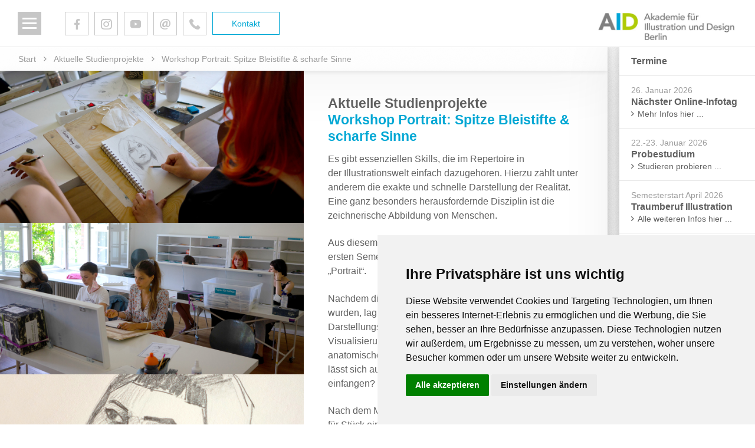

--- FILE ---
content_type: text/html; charset=utf-8
request_url: https://aidberlin.de/aktuelle-studienprojekte/workshop-portrait-spitze-bleistifte-scharfe-sinne/
body_size: 5884
content:
<!DOCTYPE html>
<html xmlns="http://www.w3.org/1999/xhtml" lang="de">

<head>
    <meta charset="utf-8">
    <meta http-equiv="X-UA-Compatible" content="IE=edge">
    <meta name="viewport" content="width=device-width, initial-scale=1, minimum-scale=1, maximum-scale=1">

 <title>Spitze Bleistifte &amp; scharfe Sinne / AID Berlin - Akademie f&uuml;r Illustration und Design</title>
<meta name="description" content="Es gibt essenziellen Skills, die im Repertoire in der Illustrationswelt einfach dazugeh&ouml;ren. Hierzu z&auml;hlt unter anderem die exakte und schnelle Darstellung der Realit&auml;t. Eine ganz besonders herausfordernde Disziplin ist die zeichnerische Abbildung von Menschen.   Aus diesem Grund widmeten sich die Studierenden des ersten Semesters mit gr&ouml;&szlig;ter Konzentration dem Workshop &bdquo;Portrait&ldquo;. Nachdem die Bleistifte angespitzt und die Sinne gesch&auml;rft wurden, lag der Fokus darauf, sich mit unterschiedlichen Darstellungsaspekten zu befassen. Wie gelingt die Visualisierung von Licht und Schatten, worauf muss bei anatomischen Proportionen geachtet werden und wodurch l&auml;sst sich auch der Charakter einer Person in einem Bild einfangen?  Nach dem Motto &bdquo;Trust the process&rdquo; verwandelten sich St&uuml;ck f&uuml;r St&uuml;ck einfache Bleistiftlinien in Formen, Gesichter und schlie&szlig;lich in beeindruckende Zeichnungen von Menschen mit all ihren Facetten.    Spitze Bleistifte &amp; scharfe Sinne">
<meta name="robots" content="noindex, nofollow">

<link rel="canonical" href="https://aidberlin.de/aktuelle-studienprojekte/workshop-portrait-spitze-bleistifte-scharfe-sinne/">
 

    <link rel="icon" type="image/png" sizes="32x32" href="/assets/img/favicon/favicon-32x32.png">
    <link rel="icon" type="image/png" sizes="16x16" href="/assets/img/favicon/favicon-16x16.png">
    <link rel="manifest" href="/assets/img/favicon/manifest.json">
    <link rel="mask-icon" href="/assets/img/favicon/safari-pinned-tab.svg" color="#601a3f">
    <meta name="msapplication-TileColor" content="#aab6bb">
    <meta name="theme-color" content="#323232">
    
    <link rel="stylesheet" href="/assets/css/styles.css" type="text/css" media="screen">
    
    <script src="/assets/js/jquery-3.3.1.min.js"></script>
    <script src="/assets/js/aos.js"></script>
<script type="text/javascript" src="//www.freeprivacypolicy.com/public/cookie-consent/3.1.0/cookie-consent.js"></script>
<script type="text/javascript">
document.addEventListener('DOMContentLoaded', function () {
cookieconsent.run({"notice_banner_type":"simple","consent_type":"express","palette":"light","language":"de","website_name":"www.aidberlin.de","cookies_policy_url":"https://www.aidberlin.de/datenschutz"});
});
</script>
<script type="text/plain" cookie-consent="targeting">(function(w,d,s,l,i){w[l]=w[l]||[];w[l].push({'gtm.start':
new Date().getTime(),event:'gtm.js'});var f=d.getElementsByTagName(s)[0],
j=d.createElement(s),dl=l!='dataLayer'?'&l='+l:'';j.async=true;j.src=
'https://www.googletagmanager.com/gtm.js?id='+i+dl;f.parentNode.insertBefore(j,f);
})(window,document,'script','dataLayer','GTM-53XPL66');</script>
<!-- End Google Tag Manager -->
<script type="text/plain" cookie-consent="targeting" async src="https://www.googletagmanager.com/gtag/js?id=UA-29690652-1"></script>
<script type="text/plain" cookie-consent="targeting">
  window.dataLayer = window.dataLayer || [];
  function gtag(){dataLayer.push(arguments);}
  gtag('js', new Date());
  gtag('config', 'UA-29690652-1');
  gtag('config', 'AW-1005183326');
</script>
<script type="text/plain" cookie-consent="targeting">
  gtag('config', 'AW-1005183326/oEk_CJP4zrIBEN7Cp98D', {'phone_conversion_number': '030 91 20 66 55'});
</script>
<!-- end of Google-->

<!-- Facebook -->
<script type="text/plain" cookie-consent="targeting">
!function(f,b,e,v,n,t,s)
{if(f.fbq)return;n=f.fbq=function(){n.callMethod?
n.callMethod.apply(n,arguments):n.queue.push(arguments)};
if(!f._fbq)f._fbq=n;n.push=n;n.loaded=!0;n.version='2.0';
n.queue=[];t=b.createElement(e);t.async=!0;
t.src=v;s=b.getElementsByTagName(e)[0];
s.parentNode.insertBefore(t,s)}(window,document,'script',
'https://connect.facebook.net/en_US/fbevents.js');
 fbq('init', '377552422702741'); 
fbq('track', 'PageView');
</script>
<noscript>
 <img height="1" width="1" src="https://www.facebook.com/tr?id=377552422702741&amp;ev=PageView%0D%0A&amp;noscript=1">
</noscript>
<!-- end of Facebook-->
<script type="text/plain" cookie-consent="targeting">
var gaProperty = 'UA-29690652-1'; 
    var disableStr = 'ga-disable-' + gaProperty; 
    if (document.cookie.indexOf(disableStr + '=true') > -1) { 
        window[disableStr] = true;
    } 
    function gaOptout() { 
        document.cookie = disableStr + '=true; expires=Thu, 31 Dec 2099 23:59:59 UTC; path=/'; 
        window[disableStr] = true; 
        alert('Das Tracking ist jetzt deaktiviert'); 
    } 
    (function(i,s,o,g,r,a,m){i['GoogleAnalyticsObject']=r;i[r]=i[r]||function(){ 
            (i[r].q=i[r].q||[]).push(arguments)},i[r].l=1*new Date();a=s.createElement(o), 
        m=s.getElementsByTagName(o)[0];a.async=1;a.src=g;m.parentNode.insertBefore(a,m) 
    })(window,document,'script','https://www.google-analytics.com/analytics.js','ga'); 

    ga('create', 'UA-29690652-1', 'auto'); 
    ga('set', 'anonymizeIp', true); 
    ga('send', 'pageview');
</script> 
<noscript>Cookie Consent by <a href="https://www.FreePrivacyPolicy.com/free-cookie-consent/" rel="nofollow noopener">FreePrivacyPolicy.com</a></noscript>
    <script type="text/javascript">
        //<![CDATA[
        $(window).on('load', function() {
            setTimeout(function() {
                $('#status').fadeOut('slow');
                $('#preloader').delay(350).fadeOut('slow');
                $('body').delay(50).fadeIn(800);
                AOS.init({
                    offset: 50,
                    delay: 30, 
                    duration: 800, 
                    easing: 'ease',
                    once: true
                });
            }, 500);
        }) //]]>

    </script>
<link rel="stylesheet" href="/assets/addons/lazyload/blazy.min.css"><script type="text/javascript">var layzySelector='.b-lazy',layzyOffset=100,layzyDelay=50;</script></head>

<body>
 <header>
        <div class="inner">
            <div id="btn-main-menu">
                <div class="hamburg"> <span class="line"></span> <span class="line"></span> <span class="line"></span> </div>
                
            </div>
            <div class="header-contact">
                <a href="https://www.facebook.com/aidberlin" title="AID bei Facebook" target="_blank" class="ico icon-facebook"></a>
                <a href="https://www.instagram.com/aidberlin/" title="AID bei Instagram" target="_blank" class="ico icon-instagram"></a>
                <a href="https://www.youtube.com/channel/UCA0J2HZhf5pvLqgT5wWnGFw" title="AID bei YouTube" target="_blank" class="ico icon-youtube"></a>
                <a href="mailto:info@aidberlin.de" title="info@aidberlin.de" target="_blank" class="ico icon-at"></a>
                <a href="tel:+493091206655" title="030 91 20 66 55" target="_blank" class="ico icon-phone"></a>
                <!-- <a href="https://www.aidberlin.de/rss.html" title="RSS " target="_blank" class="ico icon-rss"></a> -->
                <a href="/kontakt" title="Kontakt" class="btn-cta-main">Kontakt</a>
            </div>

            <a class="header-logo" title="Startseite" href="/"><img src="/assets/img/aid-berlin_logo.jpg" title="AID Berlin - Akademie f&uuml;r Illustration und Design" alt="Die Akademie f&uuml;r Illustration und Design Berlin bietet ein BAf&ouml;G-anerkanntes Studium in Illustrationsdesign sowie ein Vorstudienjahr Design an" width="226"></a>
        </div>
     
        <div class="menu">
            <div class="inner">
            <div class="header-contact mobile">
                <a href="https://www.facebook.com/aidberlin" title="AID bei Facebook" target="_blank" class="ico icon-facebook"></a>
                <a href="https://www.instagram.com/aidberlin/" title="AID bei Instagram" target="_blank" class="ico icon-instagram"></a>
                <a href="https://www.youtube.com/channel/UCA0J2HZhf5pvLqgT5wWnGFw" title="AID bei YouTube" target="_blank" class="ico icon-youtube"></a>
                <a href="mailto:info@aidberlin.de" title="info@aidberlin.de" target="_blank" class="ico icon-at"></a>
                <a href="tel:+493091206655" title="030 91 20 66 55" target="_blank" class="ico icon-phone"></a>
                <!-- <a href="https://www.aidberlin.de/rss.html" title="RSS " target="_blank" class="ico icon-rss"></a> -->
                <a href="/kontakt" title="Kontakt" class="btn-cta-main">Kontakt</a>
            </div>
                <div class="left">
                    <span class="title">Studienangebote</span>
                    <nav>
                      <ul><li><a class="c-id" title="Illustrationsdesign" href="/illustrationsdesign/"><span class="title-nav">Illustrationsdesign</span><span class="sub">Dein kreativer Traumberuf</span><span class="bg"></span></a></li><li><a class="c-cmk" title="Cross-Media-Kommunikation" href="/cross-media-kommunikation/"><span class="title-nav">Cross-Media-Kommunikation</span><span class="sub">Strategisch und kreativ</span><span class="bg"></span></a></li><li><a class="c-vd" title="Vorstudium Design" href="/vorstudium-design/"><span class="title-nav">Vorstudium Design</span><span class="sub">Berufs- und Studienorientierung</span><span class="bg"></span></a></li><li><a class="c-kb" title="Kinderbuchillustration" href="/kinderbuchillustration/"><span class="title-nav">Kinderbuchillustration</span><span class="sub">Mit Bildern erz&auml;hlen</span><span class="bg"></span></a></li><li><a class="c-puo" title="Pr&auml;senz und ONLINE" href="/praesenz-und-online/"><span class="title-nav">Pr&auml;senz und ONLINE</span><span class="sub">Alle Angebote&nbsp;&nbsp;&nbsp;&nbsp;&nbsp;</span><span class="bg"></span></a></li><li><a class="c-ps" title="Probestudium" href="/probestudium/"><span class="title-nav">Probestudium</span><span class="sub">Zwei Tage Studienalltag erleben</span><span class="bg"></span></a></li><li><a class="c-lc" title="Gute Gr&uuml;nde f&uuml;r die AID Berlin" href="/gute-gruende-fuer-die-aid-berlin/"><span class="title-nav">Gute Gr&uuml;nde f&uuml;r die AID Berlin</span><span class="sub">Wieso? Weshalb? Warum?</span><span class="bg"></span></a></li><li><a class="c-sa" title="Sommerakademie" href="/sommerakademie/"><span class="title-nav">Sommerakademie</span><span class="sub">Kreative Bildungszeit in Berlin</span><span class="bg"></span></a></li></ul>                    </nav>
                </div>
                <div class="right"> <span class="title">Allgemeine Informationen</span>
                    <nav>
<ul><li><a href="/"><span class="menu-item-title">Startseite</span></a></li><li class="current active"><a href="/aktuelle-studienprojekte/"><span class="menu-item-title">Aktuelle Studienprojekte</span></a></li><li><a href="/alumni-portfolios/"><span class="menu-item-title">Alumni Portfolios</span></a></li><li><a href="/akademie/"><span class="menu-item-title">Akademie</span></a></li><li><a href="/infomaterial/"><span class="menu-item-title">Infomaterial</span></a></li><li><a href="/infotag/"><span class="menu-item-title">Infotag</span></a></li><li><a href="/faqs/"><span class="menu-item-title">FAQs</span></a></li><li><a href="/international-students/"><span class="menu-item-title">International Students</span></a></li><li><a href="/kontakt/"><span class="menu-item-title">Kontakt</span></a></li></ul>
                    </nav>
                </div>
            </div>
        </div>
    </header>  <main>
        <div class="container">
<div class="site-title" data-aos="fade-down">


<ul class="rex-breadcrumb">
<li class="rex-lvl1"><a href="/">Start</a></li>
<li class="rex-lvl2"><a href="/aktuelle-studienprojekte/">Aktuelle Studienprojekte</a></li>
<li class="rex-lvl3">Workshop Portrait: Spitze Bleistifte &amp; scharfe Sinne</li>
</ul>
</div>                  <div class="row showcase-detail">
                <div class="col-6 left">
           <a href="/media/01-aid-berlin-workshop-portrait-1sem-ss21-selbstportrait.jpg" data-fancybox="gallery" class="showcase-detail-entry aspect-1-2 fancybox" data-aos="fade-up">
                        <img src="/media/01-aid-berlin-workshop-portrait-1sem-ss21-selbstportrait.jpg">
                    </a>           <a href="/media/02-aid-berlin-workshop-portrait-1sem-ss21-selbstportrait.jpg" data-fancybox="gallery" class="showcase-detail-entry aspect-1-2 fancybox" data-aos="fade-up">
                        <img src="/media/02-aid-berlin-workshop-portrait-1sem-ss21-selbstportrait.jpg">
                    </a>           <a href="/media/03-aid-berlin-workshop-portrait-1sem-ss21.jpg" data-fancybox="gallery" class="showcase-detail-entry aspect-1-2 fancybox" data-aos="fade-up">
                        <img src="/media/03-aid-berlin-workshop-portrait-1sem-ss21.jpg">
                    </a>           <a href="/media/04-aid-berlin-workshop-portrait-1sem-ss21-selbstportrait.jpg" data-fancybox="gallery" class="showcase-detail-entry aspect-1-2 fancybox" data-aos="fade-up">
                        <img src="/media/04-aid-berlin-workshop-portrait-1sem-ss21-selbstportrait.jpg">
                    </a>           <a href="/media/05-aid-berlin-workshop-portrait-1sem-ss21-girl.jpg" data-fancybox="gallery" class="showcase-detail-entry aspect-1-2 fancybox" data-aos="fade-up">
                        <img src="/media/05-aid-berlin-workshop-portrait-1sem-ss21-girl.jpg">
                    </a>           <a href="/media/06-aid-berlin-workshop-portrait-1sem-ss21-anatomie.jpg" data-fancybox="gallery" class="showcase-detail-entry aspect-1-2 fancybox" data-aos="fade-up">
                        <img src="/media/06-aid-berlin-workshop-portrait-1sem-ss21-anatomie.jpg">
                    </a>           <a href="/media/07-aid-berlin-workshop-portrait-1sem-ss21-zeichnung.jpg" data-fancybox="gallery" class="showcase-detail-entry aspect-1-2 fancybox" data-aos="fade-up">
                        <img src="/media/07-aid-berlin-workshop-portrait-1sem-ss21-zeichnung.jpg">
                    </a></div>
 <div class="col-6 right content-text sticky bg-white" data-aos="fade-in">
<h1 data-aos="fade-up" data-aos-delay="100">Aktuelle Studienprojekte<br><span class="c-primary">Workshop Portrait: Spitze Bleistifte &amp; scharfe Sinne</span></h1>
<span data-aos="fade-up" data-aos-delay="200">
<p>Es gibt essenziellen Skills, die im Repertoire in der<span class="Apple-converted-space">&nbsp;</span><span class="gmail-hiddenSpellError">Illustrationswelt</span><span class="Apple-converted-space">&nbsp;</span>einfach dazugeh&ouml;ren. Hierzu z&auml;hlt unter anderem die exakte und schnelle Darstellung der Realit&auml;t. Eine ganz besonders herausfordernde Disziplin ist die zeichnerische Abbildung von Menschen.<span class="Apple-converted-space">&nbsp;</span><br></p>
<p>Aus diesem Grund widmeten sich die Studierenden des ersten Semesters mit gr&ouml;&szlig;ter Konzentration dem Workshop &bdquo;<span class="gmail-hiddenSpellError">Portrait</span>&ldquo;.</p>
<p>Nachdem die Bleistifte angespitzt und die Sinne gesch&auml;rft wurden, lag der Fokus darauf, sich mit unterschiedlichen Darstellungsaspekten zu befassen. Wie gelingt die Visualisierung von Licht und Schatten, worauf muss bei anatomischen Proportionen geachtet werden und wodurch l&auml;sst sich auch der Charakter einer Person in einem Bild einfangen?</p>
<p>Nach dem Motto<span class="Apple-converted-space">&nbsp;"</span><span class="gmail-hiddenGrammarError"></span>Trust the prosess"<span class="Apple-converted-space">&nbsp;</span>verwandelten sich St&uuml;ck f&uuml;r St&uuml;ck einfache Bleistiftlinien in Formen, Gesichter und schlie&szlig;lich in beeindruckende Zeichnungen von Menschen mit all ihren Facetten.</p>
</span>
    <span data-aos="fade-up" data-aos-delay="300">    <a href="/aktuelle-studienprojekte" title="Zur&uuml;ck zur &Uuml;bersicht" class="btn-cta-main">Zur&uuml;ck zur &Uuml;bersicht</a></span>


</div>

                </div>

  <footer data-aos="fade-in">
            <div class="row eq-height bg-white">
                <div class="col-6 bg-white  first">
                    <h4>Unser Studienangebot</h4>
   <ul class="ul-two-col"><li><a title="Illustrationsdesign" href="/illustrationsdesign/">Illustrationsdesign</a></li><li><a title="Cross-Media-Kommunikation" href="/cross-media-kommunikation/">Cross-Media-Kommunikation</a></li><li><a title="Vorstudium Design" href="/vorstudium-design/">Vorstudium Design</a></li><li><a title="Kinderbuchillustration" href="/kinderbuchillustration/">Kinderbuchillustration</a></li><li><a title="Weiterbildung - Gaststudium" href="/weiterbildung-gaststudium/">Weiterbildung - Gaststudium</a></li><li><a title="Pr&auml;senz und ONLINE" href="/praesenz-und-online/">Pr&auml;senz und ONLINE</a></li><li><a title="Weiterbildung - Pr&auml;senz und ONLINE" href="/weiterbildung-praesenz-und-online/">Weiterbildung - Pr&auml;senz und ONLINE</a></li><li><a title="Probestudium" href="/probestudium/">Probestudium</a></li><li><a title="Gute Gr&uuml;nde f&uuml;r die AID Berlin" href="/gute-gruende-fuer-die-aid-berlin/">Gute Gr&uuml;nde f&uuml;r die AID Berlin</a></li><li><a title="Sommerakademie" href="/sommerakademie/">Sommerakademie</a></li></ul>

                </div>
                <div class="col-6 bg-white last">
                    <h4>Informationen</h4>
                    <ul class="ul-two-col">
                      <ul><li class="current active"><a href="/aktuelle-studienprojekte/"><span class="menu-item-title">Aktuelle Studienprojekte</span></a></li><li><a href="/alumni-portfolios/"><span class="menu-item-title">Alumni Portfolios</span></a></li><li><a href="/akademie/"><span class="menu-item-title">Akademie</span></a></li><li><a href="/infomaterial/"><span class="menu-item-title">Infomaterial</span></a></li><li><a href="/infotag/"><span class="menu-item-title">Infotag</span></a></li><li><a href="/faqs/"><span class="menu-item-title">FAQs</span></a></li><li><a href="/international-students/"><span class="menu-item-title">International Students</span></a></li><li><a href="/kontakt/"><span class="menu-item-title">Kontakt</span></a></li><li><a href="/impressum/"><span class="menu-item-title">Impressum</span></a></li><li><a href="/datenschutz/"><span class="menu-item-title">Datenschutz</span></a></li></ul>                    </ul>
                </div>
            </div>



        </footer>
</div>
   <aside>
        <div class="stick">
            <div id="scroller-anchor"></div>
            <div class="termine">
 <span class="title">Termine</span>
<a class="termin-entry" href="/infotag/" title="26. Januar 2026 - N&auml;chster Online-Infotag"> 
                    <span class="sub">26. Januar 2026</span>
                    <span class="title">N&auml;chster Online-Infotag</span>
                    <span class="cta">Mehr Infos hier ...</span>
                    <span class="img"></span>
                </a><a class="termin-entry" href="/probestudium/" title="22.-23. Januar 2026 - Probestudium "> 
                    <span class="sub">22.-23. Januar 2026</span>
                    <span class="title">Probestudium </span>
                    <span class="cta">Studieren probieren ...</span>
                    <span class="img"></span>
                </a><a class="termin-entry" href="/newsartikel/semesterstart-starte-deine-kreative-zukunft/" title="Semesterstart April 2026 - Traumberuf Illustration"> 
                    <span class="sub">Semesterstart April 2026</span>
                    <span class="title">Traumberuf Illustration</span>
                    <span class="cta">Alle weiteren Infos hier ...</span>
                    <span class="img"></span>
                </a><a class="termin-entry" href="/cross-media-kommunikation/" title="Semesterstart April 2026 - Neuer Studiengang!"> 
                    <span class="sub">Semesterstart April 2026</span>
                    <span class="title">Neuer Studiengang!</span>
                    <span class="cta">Werde Cross-Media-Profi ...</span>
                    <span class="img"></span>
                </a><a class="termin-entry" href="/sommerakademie/" title="20. Juli-14. August 2026 - Sommerakademie"> 
                    <span class="sub">20. Juli-14. August 2026</span>
                    <span class="title">Sommerakademie</span>
                    <span class="cta">Neue Kurse bald online ...</span>
                    <span class="img"></span>
                </a>
</div>
            <div class="angebote">
 <span class="title">Studienangebote</span>
<a class="angebot-entry" href="/illustrationsdesign/" title="Illustrationsdesign - Zeichentalente gesucht ...">                    <span class="title">Illustrationsdesign</span>
                    <span class="cta">Zeichentalente gesucht ...</span>
                    <span class="bg bg-id"></span>
                </a><a class="angebot-entry" href="/cross-media-kommunikation/" title="Cross-Media-Kommunikation - Strategisch und kreativ ...">                    <span class="title">Cross-Media-Kommunikation</span>
                    <span class="cta">Strategisch und kreativ ...</span>
                    <span class="bg bg-cmk"></span>
                </a><a class="angebot-entry" href="/vorstudium-design/" title="Vorstudium Design - Finde deinen Traumberuf ...">                    <span class="title">Vorstudium Design</span>
                    <span class="cta">Finde deinen Traumberuf ...</span>
                    <span class="bg bg-vd"></span>
                </a><a class="angebot-entry" href="/kinderbuchillustration/" title="Kinderbuchillustration - Mit Bildern erz&auml;hlen">                    <span class="title">Kinderbuchillustration</span>
                    <span class="cta">Mit Bildern erz&auml;hlen</span>
                    <span class="bg bg-kb"></span>
                </a><a class="angebot-entry" href="/probestudium/" title="Probestudium - Studieren probieren ...">                    <span class="title">Probestudium</span>
                    <span class="cta">Studieren probieren ...</span>
                    <span class="bg bg-ps"></span>
                </a><a class="angebot-entry" href="/praesenz-und-online/" title="Pr&auml;senz und ONLINE - Alle Angebote">                    <span class="title">Pr&auml;senz und ONLINE</span>
                    <span class="cta">Alle Angebote</span>
                    <span class="bg bg-puo"></span>
                </a><a class="angebot-entry" href="/gute-gruende-fuer-die-aid-berlin/" title="Gute Gr&uuml;nde f&uuml;r die AID Berlin - f&uuml;r die AID Berlin ...">                    <span class="title">24 gute Gr&uuml;nde</span>
                    <span class="cta">f&uuml;r die AID Berlin ...</span>
                    <span class="bg bg-lc"></span>
                </a><a class="angebot-entry" href="/sommerakademie/" title="Sommerakademie - Dein kreativer Sommer ...">                    <span class="title">Sommerakademie</span>
                    <span class="cta">Dein kreativer Sommer ...</span>
                    <span class="bg bg-sa"></span>
                </a>
</div>
            <div class="studies">
                <span class="title">Studies sagen:</span>
                <div class="rotator">
 <div>
                        <p>&bdquo;Hier kann ich meiner Kreativit&auml;t freien Lauf lassen und aus meiner Komfortzone treten.&ldquo; (Rahel 5. Semester)<br></p>
                    </div> <div>
                        <p>&bdquo;Danke f&uuml;r alles! Ich w&auml;re deutschlandweit gereist f&uuml;r den Kurs und war erstaunt euer Angebot 10min von zuhause zu finden.&ldquo; (Anonymes Feedback, Teilnehmer*in Sommerakademie, Kurs Digitales Illustrieren)</p>
                    </div> <div>
                        <p>&bdquo;Vielf&auml;ltige Kurse passend zur Berufswelt die mir neue Horizonte er&ouml;ffnet haben.&ldquo; (Antoine 5. Semester)<br></p>
                    </div> <div>
                        <p>&bdquo;Graphic Recording in zwei Tagen lernen? Van Bo hat gezeigt, dass das m&ouml;glich ist! Ein intensiver Workshop, praxisorientiert und unterhaltsam. Die zwei Tage waren super strukturiert. Absolut inspirierend!&ldquo; (Christiane B. Teilnehmerin Intensivseminar)</p>
                    </div> <div>
                        <p>&bdquo;Grossartig! Empfehlenswert und schon f&uuml;rs n&auml;chste Mal angemeldet!&ldquo; (Lilian C. Teilnehmerin Sommerakademie)</p>
                    </div>
  </div>
            </div>
            <div class="kontakt">
             <span class="title">Kontakt</span>
<p>Tel: <a href="tel:03091206655">030 91 20 66 55</a><br>
                    <a href="mailto:info@aidberlin.de">info@aidberlin.de</a><br>
                    <br><strong>
                    AID Berlin</strong><br>
                    Ruschestra&szlig;e 70<br>
                    10365 Berlin</p>
</div>


 <footer class="mobile" data-aos="fade-in">
            <div class="row eq-height bg-white">
                <div class="col-6 bg-white  first">
                    <h4>Unser Studienangebot</h4>
   <ul class="ul-two-col"><li><a title="Studienangebot Startseite" href="/studienangebot-startseite/">Studienangebot Startseite</a></li><li><a title="Illustrationsdesign" href="/illustrationsdesign/">Illustrationsdesign</a></li><li><a title="Cross-Media-Kommunikation" href="/cross-media-kommunikation/">Cross-Media-Kommunikation</a></li><li><a title="Vorstudium Design" href="/vorstudium-design/">Vorstudium Design</a></li><li><a title="Kinderbuchillustration" href="/kinderbuchillustration/">Kinderbuchillustration</a></li><li><a title="Weiterbildung - Gaststudium" href="/weiterbildung-gaststudium/">Weiterbildung - Gaststudium</a></li><li><a title="Pr&auml;senz und ONLINE" href="/praesenz-und-online/">Pr&auml;senz und ONLINE</a></li><li><a title="Weiterbildung - Pr&auml;senz und ONLINE" href="/weiterbildung-praesenz-und-online/">Weiterbildung - Pr&auml;senz und ONLINE</a></li><li><a title="Probestudium" href="/probestudium/">Probestudium</a></li><li><a title="Gute Gr&uuml;nde f&uuml;r die AID Berlin" href="/gute-gruende-fuer-die-aid-berlin/">Gute Gr&uuml;nde f&uuml;r die AID Berlin</a></li><li><a title="Sommerakademie" href="/sommerakademie/">Sommerakademie</a></li></ul>                </div>
                <div class="col-6 bg-white last">
                    <h4>Informationen</h4>
                    <ul class="ul-two-col">
                      <ul><li class="current active"><a href="/aktuelle-studienprojekte/"><span class="menu-item-title">Aktuelle Studienprojekte</span></a></li><li><a href="/alumni-portfolios/"><span class="menu-item-title">Alumni Portfolios</span></a></li><li><a href="/akademie/"><span class="menu-item-title">Akademie</span></a></li><li><a href="/infomaterial/"><span class="menu-item-title">Infomaterial</span></a></li><li><a href="/infotag/"><span class="menu-item-title">Infotag</span></a></li><li><a href="/faqs/"><span class="menu-item-title">FAQs</span></a></li><li><a href="/international-students/"><span class="menu-item-title">International Students</span></a></li><li><a href="/kontakt/"><span class="menu-item-title">Kontakt</span></a></li><li><a href="/praesenz-und-online/"><span class="menu-item-title">Pr&auml;senz und ONLINE</span></a></li><li><a href="/impressum/"><span class="menu-item-title">Impressum</span></a></li><li><a href="/datenschutz/"><span class="menu-item-title">Datenschutz</span></a></li></ul>                    </ul>
                </div>
            </div>
        </footer>

 
    <script src="/assets/js/jquery.easing.1.3.js"></script>
    <!-- <script src="/assets/js/prefixfree.min.js"></script> -->
    <script src="/assets/js/slick.min.js"></script>
    <script src="/assets/js/jquery.fancybox.min.js"></script>
    <script src="/quform/js/plugins.js"></script>
    <script src="/quform/js/scripts.js"></script>
    <script src="/assets/js/functions.js"></script></div></aside></main><script type="text/javascript" src="/assets/addons/lazyload/blazy.min.js"></script><script type="text/javascript" src="/assets/addons/lazyload/lazyload.min.js"></script></body>
</html>


--- FILE ---
content_type: text/css
request_url: https://aidberlin.de/assets/css/styles.css
body_size: 18290
content:
html,body,div,span,applet,object,iframe,h1,h2,h3,h4,h5,h6,p,blockquote,pre,a,abbr,acronym,address,big,cite,code,del,dfn,em,img,ins,kbd,q,s,samp,hr,small,strike,strong,sub,sup,tt,var,b,u,i,center,dl,dt,dd,ol,ul,li,fieldset,form,label,legend,table,caption,tbody,tfoot,thead,tr,th,td,article,aside,canvas,details,embed,figure,figcaption,footer,header,hgroup,menu,nav,output,ruby,section,summary,time,mark,audio,video,.h1,.h2,.h3,.h4,.h5,.p{margin:0;padding:0;border:0;font-size:100%;font:inherit;vertical-align:baseline}*{box-sizing:border-box}article,aside,details,figcaption,figure,footer,header,menu,nav,section,img{display:block}body{line-height:1}ol,ul{list-style:none}a{text-decoration:none;color:inherit}blockquote,q{quotes:none}blockquote:before,blockquote:after,q:before,q:after{content:"";content:none}table{border-collapse:collapse;border-spacing:0}button:focus{border:none}.hide{display:none}.clearfix{clear:both}.row:after{display:block;clear:both;content:""}.row+.row{margin-top:0%}[class*=col-]{position:relative;float:left;margin-right:0%;box-sizing:border-box}[class*=col-]:last-child{margin-right:0%}[class*=col-6]:nth-child(even){margin-right:0%}.col-1{width:8.3333333333%}.col-2{width:16.6666666667%}.col-3{width:25%}.col-4{width:33.3333333333%}.col-5{width:41.6666666667%}.col-6{width:50%}.col-7{width:58.3333333333%}.col-8{width:66.6666666667%}.col-9{width:75%}.col-10{width:83.3333333333%}.col-11{width:91.6666666667%}.col-12{width:100%}.c-black{color:#000}.bg-black{background-color:#000}.c-grey{color:#616161}.bg-grey{background-color:#616161}.c-grey-light{color:#9c9c9c}.bg-grey-light{background-color:#9c9c9c}.c-grey-lighter{color:#c6c6c6}.bg-grey-light{background-color:#9c9c9c}.c-grey-dark{color:#858585}.bg-grey-light{background-color:#9c9c9c}.c-grey-ui{color:#d9d9d9}.bg-grey-ui{background-color:#d9d9d9}.c-white{color:#fff}.bg-white{background-color:#fff}.c-white-trans{color:rgba(255,255,255,.9)}.bg-white-trans{background:rgba(255,255,255,.9)}.c-primary{color:#00a7d4}.bg-primary{background-color:#00a7d4}.c-primary-trans{color:rgba(0,166,212,.9)}.bg-primary-trans{background:rgba(0,166,212,.9)}.c-magenta{color:#e4007b}.bg-magenta{background-color:#e4007b}.c-magenta-trans{color:rgba(228,0,123,.9)}.bg-magenta-trans{background:rgba(228,0,123,.9)}.c-id{color:#00A1E2}.bg-id{background-color:#00A1E2}.bg-id *{color:#fff}.bg-id-trans{background:rgba(0,161,226,.9)}.c-vd{color:#A7C300}.bg-vd{background-color:#A7C300}.bg-vd *{color:#fff}.bg-vd-trans{background:rgba(167,195,0,.9)}.c-kb{color:#24b6b9}.bg-kb{background-color:#24b6b9}.bg-kb *{color:#fff}.bg-kb-trans{background:rgba(36,182,185,.9)}.c-kb span.title-nav{color:#24b6b9}.c-ps{color:#f88533}.bg-ps{background-color:#f88533}.bg-ps *{color:#fff}.bg-ps-trans{background:rgba(248,133,51,.9)}.c-sa{color:#fdc400}.bg-sa{background-color:#fdc400}.bg-sa *{color:#fff}.bg-sa-trans{background:rgba(253,196,0,.9)}.c-wb{color:#007496}.bg-wb{background-color:#007496}.bg-wb *{color:#fff}.bg-wb-trans{background:rgba(0,116,150,.9)}.c-bw{color:#007496}.bg-bw{background-color:#007496}.bg-bw *{color:#fff}.bg-bw-trans{background:rgba(0,116,150,.9)}.c-lc{color:#ba4292}.bg-lc{background-color:#ba4292}.bg-lc *{color:#fff}.bg-lc-trans{background:rgba(186,66,146,.9)}.c-cmk{color:#e03f5d}.bg-cmk {background-color:#e03f5d}.bg-cmk *{color:#fff}.bg-cmk-trans{background:rgba(224,63,93,.9)} .c-puo{color:#5dc7f1}.bg-puo{background-color:#5dc7f1}.bg-puo *{color:#fff}.bg-puo-trans{background:rgba(93,199,241,.9)}.c-wo{color:#e46a81}.bg-wo{background-color:#e46a81}.bg-wo *{color:#fff}.bg-wo-trans{background:rgba(228,106,129,.9)} .bg-img{background-size:cover;background-repeat:no-repeat;background-position:center center}.bg-noise{background-repeat:repeat;background-image:url(../img/grain.png)}.border-left{border-left:1px solid rgba(0,0,0,.1)}.border-top{border-top:1px solid rgba(0,0,0,.1)}.border-right{border-right:1px solid rgba(0,0,0,.1)}.border-bottom{border-bottom:1px solid rgba(0,0,0,.1)}.no-border-left{border-left:none}.no-border-top{border-top:none}.no-border-right{border-right:none}.no-border-bottom{border-bottom:none}.t-regular{font-weight:400}.t-semibold{font-weight:500}.t-bold{font-weight:600}.t-extrabold{font-weight:700}.t-italic{font-style:italic}.t-underline{text-decoration:underline}.t-no-underline{text-decoration:none}.t-uppercase{text-transform:uppercase}.t-left{text-align:left}.t-right{text-align:right}.t-center{text-align:center}.f-left{float:left}.f-right{float:right}.f-none{float:none}.d-inline{display:inline}.d-inline-block{display:inline-block}.d-block{display:block}.aspect-1-1{display:block;width:100%;padding-top:100%}.aspect-1-2{display:block;width:100%;padding-top:50%}.aspect-8-3{display:block;width:100%;padding-top:37.5%}.p-3{padding:3%}.p-15{padding:15%}.ml-3{margin-left:3%}.ml-12{margin-left:12%}@keyframes bounce{from{transform:translateY(0px)}to{transform:translateY(-10px)}}@font-face{font-family:"icomoon";src:url("../fonts/icomoon.eot?lpxa80");src:url("../fonts/icomoon.eot?lpxa80#iefix") format("embedded-opentype"),url("../fonts/icomoon.ttf?lpxa80") format("truetype"),url("../fonts/icomoon.woff?lpxa80") format("woff"),url("../fonts/icomoon.svg?lpxa80#icomoon") format("svg");font-weight:normal;font-style:normal;font-display:block}html{font-family:Arial,sans-serif;font-size:18px}body{-webkit-font-smoothing:antialiased;-moz-osx-font-smoothing:grayscale}h1,.h1{position:relative;font-size:3rem;line-height:3rem;font-weight:600;display:block}h2,.h2{position:relative;font-size:1.444rem;line-height:1.7rem;font-weight:600;margin-bottom:.5rem;display:block}h3,.h3{position:relative;font-size:1rem;line-height:1.333rem;display:block}h4,.h4{position:relative;font-size:1.333rem;line-height:1.333rem;display:block}p,.p{font-size:1rem;line-height:1.5rem;margin-bottom:1.4rem;display:block}strong{font-weight:bold}em{font-style:italic}a{position:relative;text-decoration:none;transition:all .4s cubic-bezier(0.215, 0.61, 0.355, 1) 0s;transition-property:color}a:hover{transition:all .4s cubic-bezier(0.215, 0.61, 0.355, 1) 0s;transition-property:color;color:#000}a:focus{outline:none !important}::-moz-selection{color:#fff;background:#616161}::selection{color:#fff;background:#616161}ul.ul-two-col{columns:2;-webkit-columns:2;-moz-columns:2;column-gap:0;-webkit-column-gap:0;-moz-column-gap:0}input{font-size:1rem}input:focus{outline:none}input:required,input:invalid{box-shadow:none !important}[class^=icon-],[class*=" icon-"]{font-family:"icomoon" !important;speak:none;font-style:normal;font-weight:normal;font-variant:normal;text-transform:none;line-height:1;-webkit-font-smoothing:antialiased;-moz-osx-font-smoothing:grayscale}.icon-at:before{content:""}.icon-facebook:before{content:""}.icon-instagram:before{content:""}.icon-mail:before{content:""}.icon-phone:before{content:""}.icon-rss:before{content:""}.icon-smartphone:before{content:""}.icon-arrow-left:before{content:""}.icon-arrow-right:before{content:""}.icon-close:before{content:""}.icon-zoom:before{content:""}.icon-youtube:before{content:""}input{border:2px solid #c6c6c6;border-top:1px dashed #c6c6c6;font-family:Arial,sans-serif;background-color:rgba(0,0,0,0);font-size:1rem;line-height:1rem;padding:.5rem .8rem;box-shadow:none;outline:none;transition:all .2s ease-in-out}input:active,input:hover{border-top-style:solid;border-color:#00a7d4;box-shadow:0 0 100px rgba(0,0,0,.1),0 0 10px rgba(0,0,0,.15);transition:all .2s ease-in-out}textarea{border:2px solid #c6c6c6;border-top:1px dashed #c6c6c6;background-color:rgba(0,0,0,0);font-family:Arial,sans-serif;font-size:1rem;line-height:1rem;padding:.5rem .8rem;resize:none;transition:all .2s ease-in-out}textarea:active,textarea:hover{border-top-style:solid;border-color:#00a7d4;box-shadow:0 0 100px rgba(0,0,0,.1),0 0 10px rgba(0,0,0,.15);transition:all .2s ease-in-out}.select-wrapper{position:relative;width:100%}.select-wrapper::before{pointer-events:none;position:absolute;font-family:"icomoon";content:"";top:10px;right:20px;color:#c6c6c6;font-size:1rem;transform:rotate(90deg);transition:all .2s ease-in-out}select{-moz-appearance:none;-webkit-appearance:none;appearance:none;border:none;border-radius:0;cursor:pointer;outline:none;box-shadow:none;border:2px solid #c6c6c6;border-top:1px dashed #c6c6c6;font-family:Arial,sans-serif;background-color:rgba(0,0,0,0);font-size:1rem;line-height:1rem;padding:.5rem .8rem;height:40px;padding-left:10px;width:100%;transition:all .2s ease-in-out}select:hover{box-shadow:0 0 100px rgba(0,0,0,.1),0 0 10px rgba(0,0,0,.15);border-top-style:solid;transition:all .2s ease-in-out}select option{font-family:Arial,sans-serif;color:#000 !important;background:#fff}select optgroup{font-family:Arial,sans-serif;font-size:1rem;line-height:1rem;padding:.5rem .8rem}select::-ms-expand{display:none}select:focus::-ms-value{background-color:rgba(0,0,0,0)}label{font-size:1rem;line-height:1.5rem}button{font-family:Arial,sans-serif}.container-checkbox{display:block;position:relative;padding-left:25px;margin-bottom:12px;cursor:pointer;-webkit-user-select:none;-moz-user-select:none;user-select:none}.container-checkbox input{position:absolute;opacity:0;cursor:pointer;height:0;width:0}.checkmark{position:absolute;top:6px;left:0;height:15px;width:15px;background-color:rgba(0,0,0,0);border:2px solid #c6c6c6;transition:all .2s ease-in-out}.container-checkbox:hover input~.checkmark{background-color:#00a7d4;border:2px solid #00a7d4;transition:all .2s ease-in-out}.container-checkbox input:checked~.checkmark{background-color:#00a7d4;border:2px solid #00a7d4;transition:all .2s ease-in-out}.checkmark:after{content:"";position:absolute;display:none}.container-checkbox input:checked~.checkmark:after{display:block}.container-checkbox .checkmark:after{left:3px;top:0px;width:3px;height:7px;border:solid #fff;border-width:0 2px 2px 0;transform:rotate(45deg)}.c-white input,.c-white textarea{border-color:#fff;color:#fff}.c-white input:hover,.c-white textarea:hover{@inlude box-shadow-01}.c-white select{border-color:#fff;color:#fff}.c-white .select-wrapper:before{color:#fff}.c-white .checkmark{border-color:#fff}.c-white .container-checkbox:hover input~.checkmark{background-color:#fff;border:2px solid #fff}.c-white .container-checkbox input:checked~.checkmark{background-color:#fff;border:2px solid #fff}.c-white .container-checkbox .checkmark:after{border-color:#616161}.c-white .quform-submit{margin-top:40px}.c-white .quform-submit button{border-color:#fff;border-width:2px;color:#fff;background-color:rgba(0,0,0,0)}.c-white .quform-submit button:hover{background-color:#fff;color:#616161}.c-white .quform-element label span.quform-required{color:#fff}.quform-outer,.quform-outer *{box-sizing:border-box}.quform-cf:before,.quform-cf:after,.quform-elements:before,.quform-elements:after,.quform-element:before,.quform-element:after,.quform-options:before,.quform-options:after,.quform-captcha:before,.quform-captcha:after,.quform-submit:before,.quform-submit:after,.quform-group-wrap:before,.quform-group-wrap:after,.quform-group-row:before,.quform-group-row:after,.quform-group-title-description-wrap:before,.quform-group-title-description-wrap:after,.quform-error-wrap:before,.quform-error-wrap:after,.quform-select-replaced .quform-input:before,.quform-select-replaced .quform-input:after{content:" ";display:table}.quform-cf:after,.quform-elements:after,.quform-element:after,.quform-options:after,.quform-captcha:after,.quform-submit:after,.quform-group-wrap:after,.quform-group-row:after,.quform-group-title-description-wrap:after,.quform-error-wrap:after,.quform-select-replaced .quform-input:after{clear:both}.quform-cf,.quform-elements,.quform-element,.quform-options,.quform-captcha,.quform-submit,.quform-group-wrap,.quform-group-row,.quform-group-title-description-wrap,.quform-error-wrap,.quform-select-replaced .quform-input{zoom:1}form.quform{margin-top:30px;margin-bottom:60px;overflow:hidden}.quform-inner input[type=checkbox],.quform-inner input[type=radio]{vertical-align:middle}.quform-element>.quform-spacer>label,.quform-option label{vertical-align:middle;display:inline-block;margin-bottom:.5rem;min-height:20px}.quform-inner button::-moz-focus-inner{border:0}.quform-inner :focus,.quform-inner a:focus{outline:0}.quform-inner input.middle:focus,.quform-inner select.middle:focus,.quform-inner textarea.middle:focus{outline-width:0}.quform-inner input:focus,.quform-inner select:focus,.quform-inner textarea:focus{outline:none}.quform-inner textarea{overflow:auto;vertical-align:top}.quform-inner button,.quform-inner input{width:100%}.quform-inner input[type=file]{max-width:100%}.quform-inner .quform-elements{margin:0;padding:0}.quform-spacer{padding-bottom:10px;height:1px;height:auto;min-height:1px}.quform-element{height:1px;height:auto;min-height:1px}.quform-hidden{display:none}.quform-element label span.quform-required{color:#00a7d4;font-size:1rem;position:relative;top:-3px;left:-3px}.quform-elements .quform-element-text input,.quform-elements .quform-element-captcha input,.quform-elements .quform-element-password input,.quform-elements .quform-element select,.quform-elements .quform-element textarea{margin:0;min-width:10px;max-width:100%;margin-bottom:1rem}.quform-textarea{height:150px}.quform-element>label{font-weight:bold;padding-bottom:10px;position:relative;display:inline-block;float:none;width:auto}.quform-element p.quform-description{padding:2px 0 0;font-size:11px;line-height:15px;font-style:italic}h3.quform-title{font-size:22px;font-weight:bold;margin:0;padding-bottom:8px}p.quform-description{font-size:12px;margin:0;padding-bottom:20px}.quform-element .quform-options{margin:0;padding:0}.quform-element .quform-options .quform-option{margin:0;padding:0;height:25px;height:auto;min-height:25px}.quform-element .quform-options .quform-option label{position:relative}.quform-elements .quform-element .quform-options .quform-option input{border:none}.quform-options .quform-option label{line-height:23px}.quform-element .quform-options-inline>.quform-option{display:inline;padding:0 15px 5px 0;float:left}.quform-options-inline .quform-option label{white-space:nowrap}.quform-captcha-inner{position:relative;float:left}.quform-captcha-inner{position:relative;float:left}.quform-captcha-inner img{max-width:100%;display:block}.quform-group-title-description-wrap{margin:0 0 10px 0}.quform-group-title{font-size:17px;line-height:25px;font-weight:bold;margin:0;padding-bottom:2px}p.quform-group-description{font-size:13px;line-height:20px;margin:0;padding-bottom:0}.quform-group-style-bordered>.quform-group-elements{border:solid 1px #ccc;padding:10px 10px 0}.quform-group-row{padding:0;margin:0}.quform-group-row>.quform-element,.quform-group-row>.quform-group-wrap,.quform-group-row>.quform-submit{display:inline-block;*display:inline;zoom:1;min-height:1px;float:left;padding:0;vertical-align:top}.quform-group-row>.quform-submit.quform-submit-inline{margin-top:17px}.quform-group-alignment-proportional>.quform-group-elements>.quform-group-row-1cols>.quform-element,.quform-group-alignment-proportional>.quform-group-elements>.quform-group-row-1cols>.quform-group-wrap,.quform-group-alignment-proportional>.quform-group-elements>.quform-group-row-1cols>.quform-submit{width:100%}.quform-group-alignment-proportional>.quform-group-elements>.quform-group-row-2cols>.quform-element,.quform-group-alignment-proportional>.quform-group-elements>.quform-group-row-2cols>.quform-group-wrap,.quform-group-alignment-proportional>.quform-group-elements>.quform-group-row-2cols>.quform-submit{width:50%;*width:49.9%}.quform-group-alignment-proportional>.quform-group-elements>.quform-group-row-3cols>.quform-element,.quform-group-alignment-proportional>.quform-group-elements>.quform-group-row-3cols>.quform-group-wrap,.quform-group-alignment-proportional>.quform-group-elements>.quform-group-row-3cols>.quform-submit{width:33.3%}.quform-group-alignment-proportional>.quform-group-elements>.quform-group-row-4cols>.quform-element,.quform-group-alignment-proportional>.quform-group-elements>.quform-group-row-4cols>.quform-group-wrap,.quform-group-alignment-proportional>.quform-group-elements>.quform-group-row-4cols>.quform-submit{width:25%;*width:24.9%}.quform-group-alignment-proportional>.quform-group-elements>.quform-group-row-5cols>.quform-element,.quform-group-alignment-proportional>.quform-group-elements>.quform-group-row-5cols>.quform-group-wrap,.quform-group-alignment-proportional>.quform-group-elements>.quform-group-row-5cols>.quform-submit{width:20%;*width:19.9%}.quform-group-alignment-left>.quform-group-elements>.quform-group-row>.quform-element,.quform-group-alignment-left>.quform-group-elements>.quform-group-row>.quform-group-wrap,.quform-group-alignment-left>.quform-group-elements>.quform-group-row>.quform-submit{float:left;width:50%}.quform-group-alignment-left>.quform-group-elements>.quform-group-row>.quform-group-alignment-proportional{width:100%;clear:both}.quform-group-alignment-proportional>.quform-group-elements>.quform-group-row>.quform-element .quform-spacer,.quform-group-alignment-proportional>.quform-group-elements>.quform-group-row>.quform-submit .quform-submit-inner,.quform-group-alignment-left>.quform-group-elements>.quform-group-row>.quform-element .quform-spacer,.quform-group-alignment-left>.quform-group-elements>.quform-group-row>.quform-submit .quform-submit-inner{padding:0 15px 10px 15px}.quform-group-alignment-proportional>.quform-group-elements>.quform-group-row>.quform-element:first-child .quform-spacer,.quform-group-alignment-proportional>.quform-group-elements>.quform-group-row>.quform-submit:first-child .quform-submit-inner,.quform-group-alignment-left>.quform-group-elements>.quform-group-row>.quform-element:first-child .quform-spacer,.quform-group-alignment-left>.quform-group-elements>.quform-group-row>.quform-submit:first-child .quform-submit-inner{padding-left:0}.quform-group-alignment-proportional>.quform-group-elements>.quform-group-row>.quform-element:last-child .quform-spacer,.quform-group-alignment-proportional>.quform-group-elements>.quform-group-row>.quform-submit:last-child .quform-submit-inner,.quform-group-alignment-left>.quform-group-elements>.quform-group-row>.quform-element:last-child .quform-spacer,.quform-group-alignment-left>.quform-group-elements>.quform-group-row>.quform-submit:last-child .quform-submit-inner{padding-right:0}.quform-group-alignment-proportional>.quform-group-elements>.quform-group-row.quform-group-row-1cols>.quform-element .quform-spacer,.quform-group-alignment-proportional>.quform-group-elements>.quform-group-row.quform-group-row-1cols>.quform-submit .quform-submit-inner,.quform-group-alignment-left>.quform-group-elements>.quform-group-row.quform-group-row-1cols>.quform-element .quform-spacer,.quform-group-alignment-left>.quform-group-elements>.quform-group-row.quform-group-row-1cols>.quform-submit .quform-submit-inner{padding:0 5px 10px 5px}.quform-group-wrap>.quform-group-elements .quform-group-wrap>.quform-group-elements{margin:0 5px}.quform-group-style-bordered.quform-group-wrap{margin-bottom:15px}.quform-group-wrap>.quform-group-elements .quform-group-row .quform-group-style-bordered.quform-group-wrap{margin-bottom:0}.quform-group-style-plain.quform-group-wrap{margin:0}.quform-group-wrap .quform-group-row>.quform-group-style-plain.quform-group-wrap{margin:0}.quform-group-wrap .quform-group-row>.quform-group-style-bordered.quform-group-wrap{padding:0 0 10px 0;float:left}.quform-group-wrap .quform-group-row.quform-group-row-1cols>.quform-group-style-bordered.quform-group-wrap{padding:0 0 10px 0;float:none;clear:both}.quform-labels-left .quform-spacer>label{width:150px;position:relative;float:left;padding-bottom:10px}.quform-labels-above .quform-spacer>label{width:auto;float:none}.quform-labels-left .quform-input,.quform-labels-left .quform-captcha{margin-left:150px;padding-left:10px}.quform-labels-left .quform-labels-above.quform-element .quform-input,.quform-labels-left .quform-labels-above.quform-element .quform-captcha,.quform-labels-left .quform-labels-above.quform-group-wrap .quform-input,.quform-labels-left .quform-labels-above.quform-group-wrap .quform-captcha,.quform-labels-above .quform-labels-left .quform-labels-above.quform-element .quform-input,.quform-labels-above .quform-labels-left .quform-labels-above.quform-element .quform-captcha,.quform-labels-above .quform-labels-left .quform-labels-above.quform-group-wrap .quform-input,.quform-labels-above .quform-labels-left .quform-labels-above.quform-group-wrap .quform-captcha{margin-left:0;padding-left:0}.quform-labels-above .quform-labels-left.quform-element .quform-input,.quform-labels-above .quform-labels-left.quform-element .quform-captcha,.quform-labels-above .quform-labels-left.quform-group-wrap .quform-input,.quform-labels-above .quform-labels-left.quform-group-wrap .quform-captcha,.quform-labels-left .quform-labels-above .quform-labels-left.quform-element .quform-input,.quform-labels-left .quform-labels-above .quform-labels-left.quform-element .quform-captcha,.quform-labels-left .quform-labels-above .quform-labels-left.quform-group-wrap .quform-input,.quform-labels-left .quform-labels-above .quform-labels-left.quform-group-wrap .quform-captcha{margin-left:150px;padding-left:10px}.quform-labels-left .quform-labels-above.quform-element .quform-spacer>label,.quform-labels-left .quform-labels-above.quform-group-wrap .quform-spacer>label,.quform-labels-above .quform-labels-left .quform-labels-above.quform-element .quform-spacer>label,.quform-labels-above .quform-labels-left .quform-labels-above.quform-group-wrap .quform-spacer>label{width:auto;float:none;padding-bottom:8px}.quform-labels-above .quform-labels-left.quform-element .quform-spacer>label,.quform-labels-above .quform-labels-left.quform-group-wrap .quform-spacer>label,.quform-labels-left .quform-labels-above .quform-labels-left.quform-element .quform-spacer>label,.quform-labels-left .quform-labels-above .quform-labels-left.quform-group-wrap .quform-spacer>label{width:150px;position:relative;float:left;padding-bottom:10px}.quform-labels-left .quform-input .quform-input-file{margin-left:0 !important;padding-left:0}.quform-submit{margin:10px 0}.quform-submit-inner{float:left}.quform-submit button{display:inline-block;height:39px;line-height:39px;text-align:center;color:#fff;padding:0 2rem;border:1px solid #00a7d4;font-size:.8889rem;font-weight:500;min-width:220px;cursor:pointer;transition:all .2s ease-in-out;background-color:#00a7d4}.quform-submit button:hover{background-color:#fff;color:#00a7d4}.quform-submit button span,.quform-submit button em{display:block;margin:0;cursor:pointer}.quform-submit button span{padding:7px 20px}.quform-submit button em{font-style:normal}.quform-loading-wrap{display:none;float:left;height:10px;line-height:10px;text-align:center;margin-top:12px;margin-left:5px}.quform-loading-wrap .quform-loading{display:block;width:30px;height:10px;text-indent:-9999px}.quform-input{position:relative}.quform-has-error .quform-input input,.quform-has-error .quform-input textarea,.quform-has-error .quform-input select{border-color:red}.quform-has-error .quform-input iframe{border:2px solid red}.quform-has-error .quform-input .container-checkbox .checkmark{border-color:red}.btn-submit.quform-has-error{background-color:red !important;border-color:red !important}.quform-errors-wrap{position:absolute;top:-28px;right:0;display:none}.quform-errors{display:none}.quform-errors{margin:0;padding:3px 0 6px 0}.quform-errors>.quform-error,.quform-outer-no-js .quform-error{padding:0;margin:0;line-height:16px;color:red;font-size:14px;padding:5px 7px;background-color:#fff;display:inline-block}.quform-labels-left>.quform-spacer>.quform-errors-wrap{margin-left:150px}.quform-labels-left>.quform-spacer>.quform-errors-wrap .quform-errors>.quform-error{margin-left:10px !important}.quform-labels-above>.quform-spacer>.quform-errors-wrap .quform-errors .quform-error{margin-left:0 !important}.quform-success-message,.quform-outer-no-js .quform-success-message{padding:8px 20px 8px 45px;line-height:18px;margin:10px 0;border:1px solid #fff;font-weight:normal;color:#fff}.quform-success-message *,.quform-outer-no-js .quform-success-message *{color:#fff;line-height:1.25rem}.bg-white .quform-success-message,.bg-white .quform-outer-no-js .quform-success-message{padding:8px 20px 8px 45px;line-height:18px;margin:10px 0;border:1px solid #000;font-weight:normal;color:#000}.bg-white .quform-success-message *,.bg-white .quform-outer-no-js .quform-success-message *{color:#000;line-height:1.25rem}.quform-input .selector select{margin:0 !important;width:auto !important;height:30px}.quform-input .quform-element-file-inner input[type=file]{text-shadow:none !important}*:first-child+html .quform-input select{background:rgba(0,0,0,0) !important;color:#000 !important}*:first-child+html .quform-input select option{background:#fff !important;color:#000 !important}.quform-element-radio input[type=radio]{background:rgba(0,0,0,0) !important;border:none rgba(0,0,0,0) !important}.quform-element-checkbox input[type=checkbox]{background:rgba(0,0,0,0) !important;border:none rgba(0,0,0,0) !important}.quform-js .quform-element-file .quform-input{display:none}.quform-tooltip-icon{width:15px;height:15px;display:inline-block;cursor:pointer}.quform-element-text.quform-labels-inside>.quform-spacer>label .quform-tooltip-icon,.quform-element-textarea.quform-labels-inside>.quform-spacer>label .quform-tooltip-icon,.quform-element-password.quform-labels-inside>.quform-spacer>label .quform-tooltip-icon,.quform-element-captcha.quform-labels-inside>.quform-spacer>label .quform-tooltip-icon{position:absolute;right:-20px;top:0}.quform-tooltip-icon-content{display:none}.quform-elements .quform-full-width.quform-element-text input,.quform-elements .quform-full-width.quform-element-captcha input,.quform-elements .quform-full-width.quform-element-password input,.quform-elements .quform-full-width.quform-element select,.quform-elements .quform-full-width.quform-element textarea{width:100%;*width:98%}.quform-elements .quform-small.quform-element-text input,.quform-elements .quform-small.quform-element-captcha input,.quform-elements .quform-small.quform-element-password input,.quform-elements .quform-small.quform-element select,.quform-elements .quform-small.quform-element textarea{width:90px}.quform-elements .quform-med.quform-element-text input,.quform-elements .quform-med.quform-element-captcha input,.quform-elements .quform-med.quform-element-password input,.quform-elements .quform-med.quform-element select,.quform-elements .quform-med.quform-element textarea{width:130px}.quform-elements .quform-large.quform-element-text input,.quform-elements .quform-large.quform-element-captcha input,.quform-elements .quform-large.quform-element-password input,.quform-elements .quform-large.quform-element select,.quform-elements .quform-large.quform-element textarea{width:200px}.quform-elements .quform-huge.quform-element-text input,.quform-elements .quform-huge.quform-element-captcha input,.quform-elements .quform-huge.quform-element-password input,.quform-elements .quform-huge.quform-element select,.quform-elements .quform-huge.quform-element textarea{width:360px;width:100%}.quform-elements .quform-fat.quform-element-text input,.quform-elements .quform-fat.quform-element-captcha input,.quform-elements .quform-fat.quform-element-password input,.quform-elements .quform-fat.quform-element select,.quform-elements .quform-fat.quform-element textarea{padding-top:10px !important;padding-bottom:10px !important}.quform-button-fat.quform-submit .quform-submit-inner button span{padding:15px 40px}.quform-button-small.quform-submit .quform-submit-inner button span{width:90px}.quform-button-med.quform-submit .quform-submit-inner button span{width:200px}.quform-button-large.quform-submit .quform-submit-inner button span{width:400px}.quform-button-full-width.quform-submit .quform-submit-inner,.quform-button-full-width.quform-submit .quform-submit-inner button{width:100%;max-width:100%;float:none;display:block}.quform-button-full-width.quform-submit .quform-submit-inner{*width:87%}.quform-button-full-width.quform-submit .quform-submit-inner button span{width:100%}.quform-error-title{font-size:13px;font-weight:bold;color:#c00;margin-bottom:8px}.quform-error-message{margin-bottom:10px;background:#f3cac7;border:1px solid #fa8b83;color:#111;padding:8px}.quform-error-message pre{margin:3px 0 0 3px;font-style:italic;overflow:auto}.quform-select-replaced .quform-input input{float:left}.quform-outer a.quform-cancel-button{background-repeat:no-repeat;background-position:0 0;float:left;display:inline-block;height:16px;width:16px;margin-top:5px;margin-left:2px}.quform-captcha-inner{min-height:25px;min-width:25px}.quform-input-file{margin-top:3px}.quform-input-file:first-child{margin-top:0}.quform-outer-no-js{font-family:Arial,Helvetica,sans-serif;width:80%;margin:40px auto 0 auto}.quform-outer-no-js .quform-success-message{border-radius:6px;margin:15px 0 15px 0}.quform-outer-no-js .quform-wrapper{padding:0 20px;border:1px solid #ddd;background:#f8f8f8;border-radius:6px}.quform-outer-no-js .quform-errors{display:block}.quform-outer-no-js .quform-errors-outer{padding-bottom:10px}.quform-outer-no-js .quform-error-wrap{float:left;padding:10px 10px 10px 0}.quform-outer-no-js .quform-error-label{font-weight:bold;font-size:12px;margin-bottom:2px}.quform-outer-no-js .quform-title{font-size:18px;margin:10px 0 10px 0;padding:10px 0 10px 0;border-bottom:1px solid #ddd}.tippy-box[data-animation=fade][data-state=hidden]{opacity:0}[data-tippy-root]{max-width:calc(100vw - 10px)}.tippy-box{position:relative;background-color:#333;color:#fff;border-radius:4px;font-size:14px;line-height:1.4;outline:0;transition-property:transform,visibility,opacity}.tippy-box[data-placement^=top]>.tippy-arrow{bottom:0}.tippy-box[data-placement^=top]>.tippy-arrow:before{bottom:-7px;left:0;border-width:8px 8px 0;border-top-color:initial;transform-origin:center top}.tippy-box[data-placement^=bottom]>.tippy-arrow{top:0}.tippy-box[data-placement^=bottom]>.tippy-arrow:before{top:-7px;left:0;border-width:0 8px 8px;border-bottom-color:initial;transform-origin:center bottom}.tippy-box[data-placement^=left]>.tippy-arrow{right:0}.tippy-box[data-placement^=left]>.tippy-arrow:before{border-width:8px 0 8px 8px;border-left-color:initial;right:-7px;transform-origin:center left}.tippy-box[data-placement^=right]>.tippy-arrow{left:0}.tippy-box[data-placement^=right]>.tippy-arrow:before{left:-7px;border-width:8px 8px 8px 0;border-right-color:initial;transform-origin:center right}.tippy-box[data-inertia][data-state=visible]{transition-timing-function:cubic-bezier(0.54, 1.5, 0.38, 1.11)}.tippy-arrow{width:16px;height:16px;color:#333}.tippy-arrow:before{content:"";position:absolute;border-color:rgba(0,0,0,0);border-style:solid}.tippy-content{position:relative;padding:5px 9px;z-index:1}@media only screen and (max-width: 768px){.quform-group-row .quform-element,.quform-group-row .quform-group-wrap,.quform-group-row .quform-submit{float:none;width:100% !important;display:block}.quform-group-row{margin:0}.quform-elements .quform-element-text input,.quform-elements .quform-element-captcha input,.quform-elements .quform-element-password input,.quform-elements .quform-element select,.quform-elements .quform-element textarea{width:100% !important;min-width:100px}.quform-element-date select{width:30% !important}.quform-element-time select{width:48% !important}.quform-errors>.quform-error{float:none;display:block}.quform-spacer,.quform-submit-inner{padding-right:0 !important;padding-left:0 !important}.quform-group-elements{margin-right:0 !important;margin-left:0 !important}.quform-options .quform-option{background:rgba(0,0,0,.03);margin-bottom:5px !important}.quform-options .quform-option label{display:block;padding:5px}.quform-options .quform-option label input[type=checkbox],.quform-options .quform-option label input[type=radio]{float:right !important;margin-top:5px}.quform-options-inline>.quform-option{display:block;padding:0 !important;width:32%;margin:0 1% 2px 0 !important}.quform-options-inline>.quform-option label{display:block}.quform-submit button span{padding:9px 20px}}@media only screen and (max-width: 479px){.quform-submit-inner{width:100%;float:none}.quform-submit button{margin:0;width:100% !important}.quform-submit button span,.quform-submit button em{width:auto !important}.quform-labels-left>.quform-spacer>label{float:none;width:auto}.quform-labels-left.quform-element .quform-input,.quform-labels-left.quform-element .quform-captcha{margin-left:0;padding-left:0}.quform-options-inline>.quform-option{width:49%}.quform-elements .quform-element-text input,.quform-elements .quform-element-captcha input,.quform-elements .quform-element-password input,.quform-elements .quform-element select,.quform-elements .quform-element textarea{width:100% !important}.quform-outer-no-js{width:auto;margin:10px}.quform-outer-no-js .quform-wrapper{padding:0 10px}.quform-outer-no-js .quform-error-wrap{float:none;display:block;padding-right:0}}body[data-aos-duration="50"] [data-aos],[data-aos][data-aos][data-aos-duration="50"]{transition-duration:50ms}body[data-aos-delay="50"] [data-aos],[data-aos][data-aos][data-aos-delay="50"]{transition-delay:0}body[data-aos-delay="50"] [data-aos].aos-animate,[data-aos][data-aos][data-aos-delay="50"].aos-animate{transition-delay:50ms}body[data-aos-duration="100"] [data-aos],[data-aos][data-aos][data-aos-duration="100"]{transition-duration:100ms}body[data-aos-delay="100"] [data-aos],[data-aos][data-aos][data-aos-delay="100"]{transition-delay:0}body[data-aos-delay="100"] [data-aos].aos-animate,[data-aos][data-aos][data-aos-delay="100"].aos-animate{transition-delay:100ms}body[data-aos-duration="150"] [data-aos],[data-aos][data-aos][data-aos-duration="150"]{transition-duration:150ms}body[data-aos-delay="150"] [data-aos],[data-aos][data-aos][data-aos-delay="150"]{transition-delay:0}body[data-aos-delay="150"] [data-aos].aos-animate,[data-aos][data-aos][data-aos-delay="150"].aos-animate{transition-delay:150ms}body[data-aos-duration="200"] [data-aos],[data-aos][data-aos][data-aos-duration="200"]{transition-duration:200ms}body[data-aos-delay="200"] [data-aos],[data-aos][data-aos][data-aos-delay="200"]{transition-delay:0}body[data-aos-delay="200"] [data-aos].aos-animate,[data-aos][data-aos][data-aos-delay="200"].aos-animate{transition-delay:200ms}body[data-aos-duration="250"] [data-aos],[data-aos][data-aos][data-aos-duration="250"]{transition-duration:250ms}body[data-aos-delay="250"] [data-aos],[data-aos][data-aos][data-aos-delay="250"]{transition-delay:0}body[data-aos-delay="250"] [data-aos].aos-animate,[data-aos][data-aos][data-aos-delay="250"].aos-animate{transition-delay:250ms}body[data-aos-duration="300"] [data-aos],[data-aos][data-aos][data-aos-duration="300"]{transition-duration:300ms}body[data-aos-delay="300"] [data-aos],[data-aos][data-aos][data-aos-delay="300"]{transition-delay:0}body[data-aos-delay="300"] [data-aos].aos-animate,[data-aos][data-aos][data-aos-delay="300"].aos-animate{transition-delay:300ms}body[data-aos-duration="350"] [data-aos],[data-aos][data-aos][data-aos-duration="350"]{transition-duration:350ms}body[data-aos-delay="350"] [data-aos],[data-aos][data-aos][data-aos-delay="350"]{transition-delay:0}body[data-aos-delay="350"] [data-aos].aos-animate,[data-aos][data-aos][data-aos-delay="350"].aos-animate{transition-delay:350ms}body[data-aos-duration="400"] [data-aos],[data-aos][data-aos][data-aos-duration="400"]{transition-duration:400ms}body[data-aos-delay="400"] [data-aos],[data-aos][data-aos][data-aos-delay="400"]{transition-delay:0}body[data-aos-delay="400"] [data-aos].aos-animate,[data-aos][data-aos][data-aos-delay="400"].aos-animate{transition-delay:400ms}body[data-aos-duration="450"] [data-aos],[data-aos][data-aos][data-aos-duration="450"]{transition-duration:450ms}body[data-aos-delay="450"] [data-aos],[data-aos][data-aos][data-aos-delay="450"]{transition-delay:0}body[data-aos-delay="450"] [data-aos].aos-animate,[data-aos][data-aos][data-aos-delay="450"].aos-animate{transition-delay:450ms}body[data-aos-duration="500"] [data-aos],[data-aos][data-aos][data-aos-duration="500"]{transition-duration:500ms}body[data-aos-delay="500"] [data-aos],[data-aos][data-aos][data-aos-delay="500"]{transition-delay:0}body[data-aos-delay="500"] [data-aos].aos-animate,[data-aos][data-aos][data-aos-delay="500"].aos-animate{transition-delay:500ms}body[data-aos-duration="550"] [data-aos],[data-aos][data-aos][data-aos-duration="550"]{transition-duration:550ms}body[data-aos-delay="550"] [data-aos],[data-aos][data-aos][data-aos-delay="550"]{transition-delay:0}body[data-aos-delay="550"] [data-aos].aos-animate,[data-aos][data-aos][data-aos-delay="550"].aos-animate{transition-delay:550ms}body[data-aos-duration="600"] [data-aos],[data-aos][data-aos][data-aos-duration="600"]{transition-duration:600ms}body[data-aos-delay="600"] [data-aos],[data-aos][data-aos][data-aos-delay="600"]{transition-delay:0}body[data-aos-delay="600"] [data-aos].aos-animate,[data-aos][data-aos][data-aos-delay="600"].aos-animate{transition-delay:600ms}body[data-aos-duration="650"] [data-aos],[data-aos][data-aos][data-aos-duration="650"]{transition-duration:650ms}body[data-aos-delay="650"] [data-aos],[data-aos][data-aos][data-aos-delay="650"]{transition-delay:0}body[data-aos-delay="650"] [data-aos].aos-animate,[data-aos][data-aos][data-aos-delay="650"].aos-animate{transition-delay:650ms}body[data-aos-duration="700"] [data-aos],[data-aos][data-aos][data-aos-duration="700"]{transition-duration:700ms}body[data-aos-delay="700"] [data-aos],[data-aos][data-aos][data-aos-delay="700"]{transition-delay:0}body[data-aos-delay="700"] [data-aos].aos-animate,[data-aos][data-aos][data-aos-delay="700"].aos-animate{transition-delay:700ms}body[data-aos-duration="750"] [data-aos],[data-aos][data-aos][data-aos-duration="750"]{transition-duration:750ms}body[data-aos-delay="750"] [data-aos],[data-aos][data-aos][data-aos-delay="750"]{transition-delay:0}body[data-aos-delay="750"] [data-aos].aos-animate,[data-aos][data-aos][data-aos-delay="750"].aos-animate{transition-delay:750ms}body[data-aos-duration="800"] [data-aos],[data-aos][data-aos][data-aos-duration="800"]{transition-duration:800ms}body[data-aos-delay="800"] [data-aos],[data-aos][data-aos][data-aos-delay="800"]{transition-delay:0}body[data-aos-delay="800"] [data-aos].aos-animate,[data-aos][data-aos][data-aos-delay="800"].aos-animate{transition-delay:800ms}body[data-aos-duration="850"] [data-aos],[data-aos][data-aos][data-aos-duration="850"]{transition-duration:850ms}body[data-aos-delay="850"] [data-aos],[data-aos][data-aos][data-aos-delay="850"]{transition-delay:0}body[data-aos-delay="850"] [data-aos].aos-animate,[data-aos][data-aos][data-aos-delay="850"].aos-animate{transition-delay:850ms}body[data-aos-duration="900"] [data-aos],[data-aos][data-aos][data-aos-duration="900"]{transition-duration:900ms}body[data-aos-delay="900"] [data-aos],[data-aos][data-aos][data-aos-delay="900"]{transition-delay:0}body[data-aos-delay="900"] [data-aos].aos-animate,[data-aos][data-aos][data-aos-delay="900"].aos-animate{transition-delay:900ms}body[data-aos-duration="950"] [data-aos],[data-aos][data-aos][data-aos-duration="950"]{transition-duration:950ms}body[data-aos-delay="950"] [data-aos],[data-aos][data-aos][data-aos-delay="950"]{transition-delay:0}body[data-aos-delay="950"] [data-aos].aos-animate,[data-aos][data-aos][data-aos-delay="950"].aos-animate{transition-delay:950ms}body[data-aos-duration="1000"] [data-aos],[data-aos][data-aos][data-aos-duration="1000"]{transition-duration:1000ms}body[data-aos-delay="1000"] [data-aos],[data-aos][data-aos][data-aos-delay="1000"]{transition-delay:0}body[data-aos-delay="1000"] [data-aos].aos-animate,[data-aos][data-aos][data-aos-delay="1000"].aos-animate{transition-delay:1000ms}body[data-aos-duration="1050"] [data-aos],[data-aos][data-aos][data-aos-duration="1050"]{transition-duration:1050ms}body[data-aos-delay="1050"] [data-aos],[data-aos][data-aos][data-aos-delay="1050"]{transition-delay:0}body[data-aos-delay="1050"] [data-aos].aos-animate,[data-aos][data-aos][data-aos-delay="1050"].aos-animate{transition-delay:1050ms}body[data-aos-duration="1100"] [data-aos],[data-aos][data-aos][data-aos-duration="1100"]{transition-duration:1100ms}body[data-aos-delay="1100"] [data-aos],[data-aos][data-aos][data-aos-delay="1100"]{transition-delay:0}body[data-aos-delay="1100"] [data-aos].aos-animate,[data-aos][data-aos][data-aos-delay="1100"].aos-animate{transition-delay:1100ms}body[data-aos-duration="1150"] [data-aos],[data-aos][data-aos][data-aos-duration="1150"]{transition-duration:1150ms}body[data-aos-delay="1150"] [data-aos],[data-aos][data-aos][data-aos-delay="1150"]{transition-delay:0}body[data-aos-delay="1150"] [data-aos].aos-animate,[data-aos][data-aos][data-aos-delay="1150"].aos-animate{transition-delay:1150ms}body[data-aos-duration="1200"] [data-aos],[data-aos][data-aos][data-aos-duration="1200"]{transition-duration:1200ms}body[data-aos-delay="1200"] [data-aos],[data-aos][data-aos][data-aos-delay="1200"]{transition-delay:0}body[data-aos-delay="1200"] [data-aos].aos-animate,[data-aos][data-aos][data-aos-delay="1200"].aos-animate{transition-delay:1200ms}body[data-aos-duration="1250"] [data-aos],[data-aos][data-aos][data-aos-duration="1250"]{transition-duration:1250ms}body[data-aos-delay="1250"] [data-aos],[data-aos][data-aos][data-aos-delay="1250"]{transition-delay:0}body[data-aos-delay="1250"] [data-aos].aos-animate,[data-aos][data-aos][data-aos-delay="1250"].aos-animate{transition-delay:1250ms}body[data-aos-duration="1300"] [data-aos],[data-aos][data-aos][data-aos-duration="1300"]{transition-duration:1300ms}body[data-aos-delay="1300"] [data-aos],[data-aos][data-aos][data-aos-delay="1300"]{transition-delay:0}body[data-aos-delay="1300"] [data-aos].aos-animate,[data-aos][data-aos][data-aos-delay="1300"].aos-animate{transition-delay:1300ms}body[data-aos-duration="1350"] [data-aos],[data-aos][data-aos][data-aos-duration="1350"]{transition-duration:1350ms}body[data-aos-delay="1350"] [data-aos],[data-aos][data-aos][data-aos-delay="1350"]{transition-delay:0}body[data-aos-delay="1350"] [data-aos].aos-animate,[data-aos][data-aos][data-aos-delay="1350"].aos-animate{transition-delay:1350ms}body[data-aos-duration="1400"] [data-aos],[data-aos][data-aos][data-aos-duration="1400"]{transition-duration:1400ms}body[data-aos-delay="1400"] [data-aos],[data-aos][data-aos][data-aos-delay="1400"]{transition-delay:0}body[data-aos-delay="1400"] [data-aos].aos-animate,[data-aos][data-aos][data-aos-delay="1400"].aos-animate{transition-delay:1400ms}body[data-aos-duration="1450"] [data-aos],[data-aos][data-aos][data-aos-duration="1450"]{transition-duration:1450ms}body[data-aos-delay="1450"] [data-aos],[data-aos][data-aos][data-aos-delay="1450"]{transition-delay:0}body[data-aos-delay="1450"] [data-aos].aos-animate,[data-aos][data-aos][data-aos-delay="1450"].aos-animate{transition-delay:1450ms}body[data-aos-duration="1500"] [data-aos],[data-aos][data-aos][data-aos-duration="1500"]{transition-duration:1500ms}body[data-aos-delay="1500"] [data-aos],[data-aos][data-aos][data-aos-delay="1500"]{transition-delay:0}body[data-aos-delay="1500"] [data-aos].aos-animate,[data-aos][data-aos][data-aos-delay="1500"].aos-animate{transition-delay:1500ms}body[data-aos-duration="1550"] [data-aos],[data-aos][data-aos][data-aos-duration="1550"]{transition-duration:1550ms}body[data-aos-delay="1550"] [data-aos],[data-aos][data-aos][data-aos-delay="1550"]{transition-delay:0}body[data-aos-delay="1550"] [data-aos].aos-animate,[data-aos][data-aos][data-aos-delay="1550"].aos-animate{transition-delay:1550ms}body[data-aos-duration="1600"] [data-aos],[data-aos][data-aos][data-aos-duration="1600"]{transition-duration:1600ms}body[data-aos-delay="1600"] [data-aos],[data-aos][data-aos][data-aos-delay="1600"]{transition-delay:0}body[data-aos-delay="1600"] [data-aos].aos-animate,[data-aos][data-aos][data-aos-delay="1600"].aos-animate{transition-delay:1600ms}body[data-aos-duration="1650"] [data-aos],[data-aos][data-aos][data-aos-duration="1650"]{transition-duration:1650ms}body[data-aos-delay="1650"] [data-aos],[data-aos][data-aos][data-aos-delay="1650"]{transition-delay:0}body[data-aos-delay="1650"] [data-aos].aos-animate,[data-aos][data-aos][data-aos-delay="1650"].aos-animate{transition-delay:1650ms}body[data-aos-duration="1700"] [data-aos],[data-aos][data-aos][data-aos-duration="1700"]{transition-duration:1700ms}body[data-aos-delay="1700"] [data-aos],[data-aos][data-aos][data-aos-delay="1700"]{transition-delay:0}body[data-aos-delay="1700"] [data-aos].aos-animate,[data-aos][data-aos][data-aos-delay="1700"].aos-animate{transition-delay:1700ms}body[data-aos-duration="1750"] [data-aos],[data-aos][data-aos][data-aos-duration="1750"]{transition-duration:1750ms}body[data-aos-delay="1750"] [data-aos],[data-aos][data-aos][data-aos-delay="1750"]{transition-delay:0}body[data-aos-delay="1750"] [data-aos].aos-animate,[data-aos][data-aos][data-aos-delay="1750"].aos-animate{transition-delay:1750ms}body[data-aos-duration="1800"] [data-aos],[data-aos][data-aos][data-aos-duration="1800"]{transition-duration:1800ms}body[data-aos-delay="1800"] [data-aos],[data-aos][data-aos][data-aos-delay="1800"]{transition-delay:0}body[data-aos-delay="1800"] [data-aos].aos-animate,[data-aos][data-aos][data-aos-delay="1800"].aos-animate{transition-delay:1800ms}body[data-aos-duration="1850"] [data-aos],[data-aos][data-aos][data-aos-duration="1850"]{transition-duration:1850ms}body[data-aos-delay="1850"] [data-aos],[data-aos][data-aos][data-aos-delay="1850"]{transition-delay:0}body[data-aos-delay="1850"] [data-aos].aos-animate,[data-aos][data-aos][data-aos-delay="1850"].aos-animate{transition-delay:1850ms}body[data-aos-duration="1900"] [data-aos],[data-aos][data-aos][data-aos-duration="1900"]{transition-duration:1900ms}body[data-aos-delay="1900"] [data-aos],[data-aos][data-aos][data-aos-delay="1900"]{transition-delay:0}body[data-aos-delay="1900"] [data-aos].aos-animate,[data-aos][data-aos][data-aos-delay="1900"].aos-animate{transition-delay:1900ms}body[data-aos-duration="1950"] [data-aos],[data-aos][data-aos][data-aos-duration="1950"]{transition-duration:1950ms}body[data-aos-delay="1950"] [data-aos],[data-aos][data-aos][data-aos-delay="1950"]{transition-delay:0}body[data-aos-delay="1950"] [data-aos].aos-animate,[data-aos][data-aos][data-aos-delay="1950"].aos-animate{transition-delay:1950ms}body[data-aos-duration="2000"] [data-aos],[data-aos][data-aos][data-aos-duration="2000"]{transition-duration:2000ms}body[data-aos-delay="2000"] [data-aos],[data-aos][data-aos][data-aos-delay="2000"]{transition-delay:0}body[data-aos-delay="2000"] [data-aos].aos-animate,[data-aos][data-aos][data-aos-delay="2000"].aos-animate{transition-delay:2000ms}body[data-aos-duration="2050"] [data-aos],[data-aos][data-aos][data-aos-duration="2050"]{transition-duration:2050ms}body[data-aos-delay="2050"] [data-aos],[data-aos][data-aos][data-aos-delay="2050"]{transition-delay:0}body[data-aos-delay="2050"] [data-aos].aos-animate,[data-aos][data-aos][data-aos-delay="2050"].aos-animate{transition-delay:2050ms}body[data-aos-duration="2100"] [data-aos],[data-aos][data-aos][data-aos-duration="2100"]{transition-duration:2100ms}body[data-aos-delay="2100"] [data-aos],[data-aos][data-aos][data-aos-delay="2100"]{transition-delay:0}body[data-aos-delay="2100"] [data-aos].aos-animate,[data-aos][data-aos][data-aos-delay="2100"].aos-animate{transition-delay:2100ms}body[data-aos-duration="2150"] [data-aos],[data-aos][data-aos][data-aos-duration="2150"]{transition-duration:2150ms}body[data-aos-delay="2150"] [data-aos],[data-aos][data-aos][data-aos-delay="2150"]{transition-delay:0}body[data-aos-delay="2150"] [data-aos].aos-animate,[data-aos][data-aos][data-aos-delay="2150"].aos-animate{transition-delay:2150ms}body[data-aos-duration="2200"] [data-aos],[data-aos][data-aos][data-aos-duration="2200"]{transition-duration:2200ms}body[data-aos-delay="2200"] [data-aos],[data-aos][data-aos][data-aos-delay="2200"]{transition-delay:0}body[data-aos-delay="2200"] [data-aos].aos-animate,[data-aos][data-aos][data-aos-delay="2200"].aos-animate{transition-delay:2200ms}body[data-aos-duration="2250"] [data-aos],[data-aos][data-aos][data-aos-duration="2250"]{transition-duration:2250ms}body[data-aos-delay="2250"] [data-aos],[data-aos][data-aos][data-aos-delay="2250"]{transition-delay:0}body[data-aos-delay="2250"] [data-aos].aos-animate,[data-aos][data-aos][data-aos-delay="2250"].aos-animate{transition-delay:2250ms}body[data-aos-duration="2300"] [data-aos],[data-aos][data-aos][data-aos-duration="2300"]{transition-duration:2300ms}body[data-aos-delay="2300"] [data-aos],[data-aos][data-aos][data-aos-delay="2300"]{transition-delay:0}body[data-aos-delay="2300"] [data-aos].aos-animate,[data-aos][data-aos][data-aos-delay="2300"].aos-animate{transition-delay:2300ms}body[data-aos-duration="2350"] [data-aos],[data-aos][data-aos][data-aos-duration="2350"]{transition-duration:2350ms}body[data-aos-delay="2350"] [data-aos],[data-aos][data-aos][data-aos-delay="2350"]{transition-delay:0}body[data-aos-delay="2350"] [data-aos].aos-animate,[data-aos][data-aos][data-aos-delay="2350"].aos-animate{transition-delay:2350ms}body[data-aos-duration="2400"] [data-aos],[data-aos][data-aos][data-aos-duration="2400"]{transition-duration:2400ms}body[data-aos-delay="2400"] [data-aos],[data-aos][data-aos][data-aos-delay="2400"]{transition-delay:0}body[data-aos-delay="2400"] [data-aos].aos-animate,[data-aos][data-aos][data-aos-delay="2400"].aos-animate{transition-delay:2400ms}body[data-aos-duration="2450"] [data-aos],[data-aos][data-aos][data-aos-duration="2450"]{transition-duration:2450ms}body[data-aos-delay="2450"] [data-aos],[data-aos][data-aos][data-aos-delay="2450"]{transition-delay:0}body[data-aos-delay="2450"] [data-aos].aos-animate,[data-aos][data-aos][data-aos-delay="2450"].aos-animate{transition-delay:2450ms}body[data-aos-duration="2500"] [data-aos],[data-aos][data-aos][data-aos-duration="2500"]{transition-duration:2500ms}body[data-aos-delay="2500"] [data-aos],[data-aos][data-aos][data-aos-delay="2500"]{transition-delay:0}body[data-aos-delay="2500"] [data-aos].aos-animate,[data-aos][data-aos][data-aos-delay="2500"].aos-animate{transition-delay:2500ms}body[data-aos-duration="2550"] [data-aos],[data-aos][data-aos][data-aos-duration="2550"]{transition-duration:2550ms}body[data-aos-delay="2550"] [data-aos],[data-aos][data-aos][data-aos-delay="2550"]{transition-delay:0}body[data-aos-delay="2550"] [data-aos].aos-animate,[data-aos][data-aos][data-aos-delay="2550"].aos-animate{transition-delay:2550ms}body[data-aos-duration="2600"] [data-aos],[data-aos][data-aos][data-aos-duration="2600"]{transition-duration:2600ms}body[data-aos-delay="2600"] [data-aos],[data-aos][data-aos][data-aos-delay="2600"]{transition-delay:0}body[data-aos-delay="2600"] [data-aos].aos-animate,[data-aos][data-aos][data-aos-delay="2600"].aos-animate{transition-delay:2600ms}body[data-aos-duration="2650"] [data-aos],[data-aos][data-aos][data-aos-duration="2650"]{transition-duration:2650ms}body[data-aos-delay="2650"] [data-aos],[data-aos][data-aos][data-aos-delay="2650"]{transition-delay:0}body[data-aos-delay="2650"] [data-aos].aos-animate,[data-aos][data-aos][data-aos-delay="2650"].aos-animate{transition-delay:2650ms}body[data-aos-duration="2700"] [data-aos],[data-aos][data-aos][data-aos-duration="2700"]{transition-duration:2700ms}body[data-aos-delay="2700"] [data-aos],[data-aos][data-aos][data-aos-delay="2700"]{transition-delay:0}body[data-aos-delay="2700"] [data-aos].aos-animate,[data-aos][data-aos][data-aos-delay="2700"].aos-animate{transition-delay:2700ms}body[data-aos-duration="2750"] [data-aos],[data-aos][data-aos][data-aos-duration="2750"]{transition-duration:2750ms}body[data-aos-delay="2750"] [data-aos],[data-aos][data-aos][data-aos-delay="2750"]{transition-delay:0}body[data-aos-delay="2750"] [data-aos].aos-animate,[data-aos][data-aos][data-aos-delay="2750"].aos-animate{transition-delay:2750ms}body[data-aos-duration="2800"] [data-aos],[data-aos][data-aos][data-aos-duration="2800"]{transition-duration:2800ms}body[data-aos-delay="2800"] [data-aos],[data-aos][data-aos][data-aos-delay="2800"]{transition-delay:0}body[data-aos-delay="2800"] [data-aos].aos-animate,[data-aos][data-aos][data-aos-delay="2800"].aos-animate{transition-delay:2800ms}body[data-aos-duration="2850"] [data-aos],[data-aos][data-aos][data-aos-duration="2850"]{transition-duration:2850ms}body[data-aos-delay="2850"] [data-aos],[data-aos][data-aos][data-aos-delay="2850"]{transition-delay:0}body[data-aos-delay="2850"] [data-aos].aos-animate,[data-aos][data-aos][data-aos-delay="2850"].aos-animate{transition-delay:2850ms}body[data-aos-duration="2900"] [data-aos],[data-aos][data-aos][data-aos-duration="2900"]{transition-duration:2900ms}body[data-aos-delay="2900"] [data-aos],[data-aos][data-aos][data-aos-delay="2900"]{transition-delay:0}body[data-aos-delay="2900"] [data-aos].aos-animate,[data-aos][data-aos][data-aos-delay="2900"].aos-animate{transition-delay:2900ms}body[data-aos-duration="2950"] [data-aos],[data-aos][data-aos][data-aos-duration="2950"]{transition-duration:2950ms}body[data-aos-delay="2950"] [data-aos],[data-aos][data-aos][data-aos-delay="2950"]{transition-delay:0}body[data-aos-delay="2950"] [data-aos].aos-animate,[data-aos][data-aos][data-aos-delay="2950"].aos-animate{transition-delay:2950ms}body[data-aos-duration="3000"] [data-aos],[data-aos][data-aos][data-aos-duration="3000"]{transition-duration:3000ms}body[data-aos-delay="3000"] [data-aos],[data-aos][data-aos][data-aos-delay="3000"]{transition-delay:0}body[data-aos-delay="3000"] [data-aos].aos-animate,[data-aos][data-aos][data-aos-delay="3000"].aos-animate{transition-delay:3000ms}body[data-aos-easing=linear] [data-aos],[data-aos][data-aos][data-aos-easing=linear]{transition-timing-function:cubic-bezier(0.25, 0.25, 0.75, 0.75)}body[data-aos-easing=ease] [data-aos],[data-aos][data-aos][data-aos-easing=ease]{transition-timing-function:cubic-bezier(0.25, 0.1, 0.25, 1)}body[data-aos-easing=ease-in] [data-aos],[data-aos][data-aos][data-aos-easing=ease-in]{transition-timing-function:cubic-bezier(0.42, 0, 1, 1)}body[data-aos-easing=ease-out] [data-aos],[data-aos][data-aos][data-aos-easing=ease-out]{transition-timing-function:cubic-bezier(0, 0, 0.58, 1)}body[data-aos-easing=ease-in-out] [data-aos],[data-aos][data-aos][data-aos-easing=ease-in-out]{transition-timing-function:cubic-bezier(0.42, 0, 0.58, 1)}body[data-aos-easing=ease-in-back] [data-aos],[data-aos][data-aos][data-aos-easing=ease-in-back]{transition-timing-function:cubic-bezier(0.6, -0.28, 0.735, 0.045)}body[data-aos-easing=ease-out-back] [data-aos],[data-aos][data-aos][data-aos-easing=ease-out-back]{transition-timing-function:cubic-bezier(0.175, 0.885, 0.32, 1.275)}body[data-aos-easing=ease-in-out-back] [data-aos],[data-aos][data-aos][data-aos-easing=ease-in-out-back]{transition-timing-function:cubic-bezier(0.68, -0.55, 0.265, 1.55)}body[data-aos-easing=ease-in-sine] [data-aos],[data-aos][data-aos][data-aos-easing=ease-in-sine]{transition-timing-function:cubic-bezier(0.47, 0, 0.745, 0.715)}body[data-aos-easing=ease-out-sine] [data-aos],[data-aos][data-aos][data-aos-easing=ease-out-sine]{transition-timing-function:cubic-bezier(0.39, 0.575, 0.565, 1)}body[data-aos-easing=ease-in-out-sine] [data-aos],[data-aos][data-aos][data-aos-easing=ease-in-out-sine]{transition-timing-function:cubic-bezier(0.445, 0.05, 0.55, 0.95)}body[data-aos-easing=ease-in-quad] [data-aos],[data-aos][data-aos][data-aos-easing=ease-in-quad]{transition-timing-function:cubic-bezier(0.55, 0.085, 0.68, 0.53)}body[data-aos-easing=ease-out-quad] [data-aos],[data-aos][data-aos][data-aos-easing=ease-out-quad]{transition-timing-function:cubic-bezier(0.25, 0.46, 0.45, 0.94)}body[data-aos-easing=ease-in-out-quad] [data-aos],[data-aos][data-aos][data-aos-easing=ease-in-out-quad]{transition-timing-function:cubic-bezier(0.455, 0.03, 0.515, 0.955)}body[data-aos-easing=ease-in-cubic] [data-aos],[data-aos][data-aos][data-aos-easing=ease-in-cubic]{transition-timing-function:cubic-bezier(0.55, 0.085, 0.68, 0.53)}body[data-aos-easing=ease-out-cubic] [data-aos],[data-aos][data-aos][data-aos-easing=ease-out-cubic]{transition-timing-function:cubic-bezier(0.25, 0.46, 0.45, 0.94)}body[data-aos-easing=ease-in-out-cubic] [data-aos],[data-aos][data-aos][data-aos-easing=ease-in-out-cubic]{transition-timing-function:cubic-bezier(0.455, 0.03, 0.515, 0.955)}body[data-aos-easing=ease-in-quart] [data-aos],[data-aos][data-aos][data-aos-easing=ease-in-quart]{transition-timing-function:cubic-bezier(0.55, 0.085, 0.68, 0.53)}body[data-aos-easing=ease-out-quart] [data-aos],[data-aos][data-aos][data-aos-easing=ease-out-quart]{transition-timing-function:cubic-bezier(0.25, 0.46, 0.45, 0.94)}body[data-aos-easing=ease-in-out-quart] [data-aos],[data-aos][data-aos][data-aos-easing=ease-in-out-quart]{transition-timing-function:cubic-bezier(0.455, 0.03, 0.515, 0.955)}[data-aos^=fade][data-aos^=fade]{opacity:0;transition-property:opacity,transform}[data-aos^=fade][data-aos^=fade].aos-animate{opacity:1;transform:translate3d(0, 0, 0)}[data-aos=fade-up]{transform:translate3d(0, 100px, 0)}[data-aos=fade-down]{transform:translate3d(0, -100px, 0)}[data-aos=fade-right]{transform:translate3d(-100px, 0, 0)}[data-aos=fade-left]{transform:translate3d(100px, 0, 0)}[data-aos=fade-up-right]{transform:translate3d(-100px, 100px, 0)}[data-aos=fade-up-left]{transform:translate3d(100px, 100px, 0)}[data-aos=fade-down-right]{transform:translate3d(-100px, -100px, 0)}[data-aos=fade-down-left]{transform:translate3d(100px, -100px, 0)}[data-aos^=zoom][data-aos^=zoom]{opacity:0;transition-property:opacity,transform}[data-aos^=zoom][data-aos^=zoom].aos-animate{opacity:1;transform:translate3d(0, 0, 0) scale(1)}[data-aos=zoom-in]{transform:scale(0.6)}[data-aos=zoom-in-up]{transform:translate3d(0, 100px, 0) scale(0.6)}[data-aos=zoom-in-down]{transform:translate3d(0, -100px, 0) scale(0.6)}[data-aos=zoom-in-right]{transform:translate3d(-100px, 0, 0) scale(0.6)}[data-aos=zoom-in-left]{transform:translate3d(100px, 0, 0) scale(0.6)}[data-aos=zoom-out]{transform:scale(1.2)}[data-aos=zoom-out-up]{transform:translate3d(0, 100px, 0) scale(1.2)}[data-aos=zoom-out-down]{transform:translate3d(0, -100px, 0) scale(1.2)}[data-aos=zoom-out-right]{transform:translate3d(-100px, 0, 0) scale(1.2)}[data-aos=zoom-out-left]{transform:translate3d(100px, 0, 0) scale(1.2)}[data-aos^=slide][data-aos^=slide]{transition-property:transform}[data-aos^=slide][data-aos^=slide].aos-animate{transform:translate3d(0, 0, 0)}[data-aos=slide-up]{transform:translate3d(0, 100%, 0)}[data-aos=slide-down]{transform:translate3d(0, -100%, 0)}[data-aos=slide-right]{transform:translate3d(-100%, 0, 0)}[data-aos=slide-left]{transform:translate3d(100%, 0, 0)}[data-aos^=flip][data-aos^=flip]{backface-visibility:hidden;transition-property:transform}[data-aos=flip-left]{transform:perspective(2500px) rotateY(-100deg)}[data-aos=flip-left].aos-animate{transform:perspective(2500px) rotateY(0)}[data-aos=flip-right]{transform:perspective(2500px) rotateY(100deg)}[data-aos=flip-right].aos-animate{transform:perspective(2500px) rotateY(0)}[data-aos=flip-up]{transform:perspective(2500px) rotateX(-100deg)}[data-aos=flip-up].aos-animate{transform:perspective(2500px) rotateX(0)}[data-aos=flip-down]{transform:perspective(2500px) rotateX(100deg)}[data-aos=flip-down].aos-animate{transform:perspective(2500px) rotateX(0)}.slick-slider{position:relative;display:block;box-sizing:border-box;-webkit-touch-callout:none;-webkit-user-select:none;-moz-user-select:none;user-select:none;touch-action:pan-y;-webkit-tap-highlight-color:rgba(0,0,0,0)}.slick-list{position:relative;overflow:hidden;display:block;margin:0;padding:0}.slick-list:focus{outline:none}.slick-list.dragging{cursor:pointer;cursor:hand}.slick-slider .slick-track,.slick-slider .slick-list{transform:translate3d(0, 0, 0)}.slick-track{position:relative;left:0;top:0;display:block;margin-left:auto;margin-right:auto}.slick-track:before,.slick-track:after{content:"";display:table}.slick-track:after{clear:both}.slick-loading .slick-track{visibility:hidden}.slick-slide{position:relative;float:left;height:100%;min-height:1px;display:none}[dir=rtl] .slick-slide{float:right}.slick-slide img{display:block}.slick-slide.slick-loading img{display:none}.slick-slide.dragging img{pointer-events:none}.slick-initialized .slick-slide{display:block}.slick-loading .slick-slide{visibility:hidden}.slick-vertical .slick-slide{display:block;height:auto;border:1px solid rgba(0,0,0,0)}.slick-arrow.slick-hidden{display:none}.slick-loading .slick-list{background:#fff url("./../img/ajax-loader.gif") center center no-repeat}.slick-prev,.slick-next{position:absolute;display:block;height:20px;width:20px;line-height:0px;font-size:0px;cursor:pointer;background:rgba(0,0,0,0);color:rgba(0,0,0,0);top:50%;transform:translate(0, -50%);padding:0;border:none;outline:none}.slick-prev:hover,.slick-prev:focus,.slick-next:hover,.slick-next:focus{outline:none;background:rgba(0,0,0,0);color:rgba(0,0,0,0)}.slick-prev:hover:before,.slick-prev:focus:before,.slick-next:hover:before,.slick-next:focus:before{opacity:1}.slick-prev.slick-disabled:before,.slick-next.slick-disabled:before{opacity:.25}.slick-prev:before,.slick-next:before{font-family:"slick";font-size:20px;line-height:1;color:#fff;opacity:1;-webkit-font-smoothing:antialiased;-moz-osx-font-smoothing:grayscale}.slick-prev{left:-25px}[dir=rtl] .slick-prev{left:auto;right:-25px}.slick-prev:before{content:"←"}[dir=rtl] .slick-prev:before{content:"→"}.slick-next{right:-25px}[dir=rtl] .slick-next{left:-25px;right:auto}.slick-next:before{content:"→"}[dir=rtl] .slick-next:before{content:"←"}.slick-dots{position:absolute;bottom:-33px;list-style:none;display:block;text-align:center;padding:0;margin:0;width:100%}.slick-dots li{position:relative;display:inline-block;height:20px;width:15px;margin:0 5px;padding:0;cursor:pointer}.slick-dots li button{border:0;background:rgba(0,0,0,0);display:block;height:10px;width:100%;outline:none;line-height:0px;font-size:0px;color:rgba(0,0,0,0);padding:0px;cursor:pointer;text-align:center}.slick-dots li button:hover,.slick-dots li button:focus{outline:none}.slick-dots li button:hover:before,.slick-dots li button:focus:before{opacity:1}.slick-dots li button:before{position:absolute;top:0;left:50%;transform:translateX(-50%);content:"";width:10px;height:10px;font-size:6px;line-height:20px;text-align:center;border-radius:50%;background-color:#b9b9b9;-webkit-font-smoothing:antialiased;-moz-osx-font-smoothing:grayscale}.slick-dots li.slick-active button:before{background-color:#00a7d4;opacity:1}.fancybox-active{height:auto}.fancybox-is-hidden{left:-9999px;margin:0;position:absolute !important;top:-9999px;visibility:hidden}.fancybox-container{-webkit-backface-visibility:hidden;height:100%;left:0;outline:none;position:fixed;-webkit-tap-highlight-color:rgba(0,0,0,0);top:0;touch-action:manipulation;transform:translateZ(0);width:100%;z-index:99992}.fancybox-container *{box-sizing:border-box}.fancybox-outer,.fancybox-inner,.fancybox-bg,.fancybox-stage{bottom:0;left:0;position:absolute;right:0;top:0}.fancybox-outer{-webkit-overflow-scrolling:touch;overflow-y:auto}.fancybox-bg{background:#fff;opacity:0;transition-duration:inherit;transition-property:opacity;transition-timing-function:cubic-bezier(0.47, 0, 0.74, 0.71)}.fancybox-is-open .fancybox-bg{opacity:1;transition-timing-function:cubic-bezier(0.22, 0.61, 0.36, 1)}.fancybox-infobar,.fancybox-toolbar,.fancybox-caption,.fancybox-navigation .fancybox-button{direction:ltr;opacity:0;position:absolute;transition:opacity .25s ease,visibility 0s ease .25s;visibility:hidden;z-index:99997}.fancybox-show-infobar .fancybox-infobar,.fancybox-show-toolbar .fancybox-toolbar,.fancybox-show-caption .fancybox-caption,.fancybox-show-nav .fancybox-navigation .fancybox-button{opacity:1;transition:opacity .25s ease 0s,visibility 0s ease 0s;visibility:visible}.fancybox-infobar{color:#616161;font-size:.8rem;-webkit-font-smoothing:subpixel-antialiased;height:44px;left:0;line-height:44px;min-width:44px;mix-blend-mode:difference;padding:0 10px;pointer-events:none;top:0;-webkit-touch-callout:none;-webkit-user-select:none;-moz-user-select:none;user-select:none}.fancybox-toolbar{right:0;top:0}.fancybox-stage{direction:ltr;overflow:visible;transform:translateZ(0);z-index:99994}.fancybox-is-open .fancybox-stage{overflow:hidden}.fancybox-slide{-webkit-backface-visibility:hidden;display:none;height:100%;left:0;outline:none;overflow:auto;-webkit-overflow-scrolling:touch;padding:44px;position:absolute;text-align:center;top:0;transition-property:transform,opacity;white-space:normal;width:100%;z-index:99994}.fancybox-slide::before{content:"";display:inline-block;font-size:0;height:100%;vertical-align:middle;width:0}.fancybox-is-sliding .fancybox-slide,.fancybox-slide--previous,.fancybox-slide--current,.fancybox-slide--next{display:block}.fancybox-slide--image{overflow:hidden;padding:44px 0}.fancybox-slide--image::before{display:none}.fancybox-slide--html{padding:6px}.fancybox-content{background:rgba(0,0,0,0);display:inline-block;margin:0 40px;max-width:100%;-webkit-overflow-scrolling:touch;padding:44px;position:relative;text-align:left;vertical-align:middle}.fancybox-slide--image .fancybox-content{animation-timing-function:cubic-bezier(0.5, 0, 0.14, 1);-webkit-backface-visibility:hidden;background:rgba(0,0,0,0);background-repeat:no-repeat;background-size:100% 100%;left:0;max-width:none;overflow:visible;padding:0;position:absolute;top:0;transform-origin:top left;transition-property:transform,opacity;-webkit-user-select:none;-moz-user-select:none;user-select:none;z-index:99995}.fancybox-can-zoomOut .fancybox-content{cursor:zoom-out}.fancybox-can-zoomIn .fancybox-content{cursor:zoom-in}.fancybox-can-swipe .fancybox-content,.fancybox-can-pan .fancybox-content{cursor:grab}.fancybox-is-grabbing .fancybox-content{cursor:grabbing}.fancybox-container [data-selectable=true]{cursor:text}.fancybox-image,.fancybox-spaceball{background:rgba(0,0,0,0);border:0;height:100%;left:0;margin:0;max-height:none;max-width:none;padding:0;position:absolute;top:0;-webkit-user-select:none;-moz-user-select:none;user-select:none;width:100%}.fancybox-spaceball{z-index:1}.fancybox-slide--video .fancybox-content,.fancybox-slide--map .fancybox-content,.fancybox-slide--pdf .fancybox-content,.fancybox-slide--iframe .fancybox-content{height:100%;overflow:visible;padding:0;width:100%}.fancybox-slide--video .fancybox-content{background:#000}.fancybox-slide--map .fancybox-content{background:#e5e3df}.fancybox-slide--iframe .fancybox-content{background:#fff}.fancybox-slide--pdf .fancybox-content{max-width:800px;max-height:600px;width:80%;height:80%;position:absolute;top:60px;left:50%;transform:translateX(-50%);margin:0}.fancybox-video,.fancybox-iframe{background:rgba(0,0,0,0);border:0;display:block;height:100%;margin:0;overflow:hidden;padding:0;width:100%}.fancybox-iframe{left:0;position:absolute;top:0}.fancybox-error{background:#fff;cursor:default;max-width:400px;padding:40px;width:100%}.fancybox-error p{color:#444;font-size:16px;line-height:20px;margin:0;padding:0}.fancybox-button{border:none;position:relative;visibility:inherit;cursor:pointer;height:40px;width:40px;transition:all .4s cubic-bezier(0.215, 0.61, 0.355, 1) 0s}.fancybox-button:hover{transition:all .4s cubic-bezier(0.215, 0.61, 0.355, 1) 0s}.fancybox-button:hover:before{color:#00a7d4 !important;transition:all .4s cubic-bezier(0.215, 0.61, 0.355, 1) 0s}.fancybox-button,.fancybox-button:visited,.fancybox-button:link{color:#ccc}.fancybox-button:hover{color:#fff}.fancybox-button:focus{outline:none}.fancybox-button.fancybox-focus{outline:1px dotted}.fancybox-button[disabled],.fancybox-button[disabled]:hover{color:#888;cursor:default;outline:none}.fancybox-button div{height:100%}.fancybox-button svg{display:block;height:100%;overflow:visible;position:relative;width:100%;display:none}.fancybox-button svg path{fill:currentColor;stroke-width:0}.fancybox-button--play svg:nth-child(2),.fancybox-button--fsenter svg:nth-child(2){display:none}.fancybox-button--pause svg:nth-child(1),.fancybox-button--fsexit svg:nth-child(1){display:none}.fancybox-progress{background:#ff5268;height:2px;left:0;position:absolute;right:0;top:0;transform:scaleX(0);transform-origin:0;transition-property:transform;transition-timing-function:linear;z-index:99998}.fancybox-close-small,.fancybox-button--close{border:0;border-radius:0;cursor:pointer;position:absolute;right:-40px;top:-40px;z-index:401;width:40px;height:40px;padding:0;border:none;text-decoration:none;line-height:1;background-color:#00a7d4;border:1px solid #00a7d4;transition:all .4s cubic-bezier(0.215, 0.61, 0.355, 1) 0s}.fancybox-close-small:before,.fancybox-button--close:before{position:absolute;font-family:"icomoon";content:"";left:50%;top:50%;margin-left:-9px;margin-top:-9px;color:#fff;font-size:1rem;transition:all .4s cubic-bezier(0.215, 0.61, 0.355, 1) 0s}.fancybox-close-small:hover,.fancybox-button--close:hover{background-color:#fff;color:#00a7d4;transition:all .4s cubic-bezier(0.215, 0.61, 0.355, 1) 0s}.fancybox-close-small:hover:before,.fancybox-button--close:hover:before{color:#00a7d4 !important;transition:all .4s cubic-bezier(0.215, 0.61, 0.355, 1) 0s}.fancybox-close-small:hover{color:#fff;opacity:1}.fancybox-button--close{right:15px;top:15px;visibility:visible !important;opacity:1 !important}.fancybox-slide--html .fancybox-close-small{color:currentColor;padding:10px;right:0;top:0}.fancybox-slide--image.fancybox-is-scaling .fancybox-content{overflow:hidden}.fancybox-is-scaling .fancybox-close-small,.fancybox-is-zoomable.fancybox-can-pan .fancybox-close-small{display:none}.fancybox-navigation .fancybox-button{background-clip:content-box;height:40px;opacity:0;position:absolute;top:calc(50% - 20px);width:40px;background-color:#00a7d4;border:1px solid #00a7d4}.fancybox-navigation .fancybox-button:before{color:#fff}.fancybox-navigation .fancybox-button:disabled{opacity:.2;background-color:#fff;border:1px solid #00a7d4}.fancybox-navigation .fancybox-button:disabled:before{color:#00a7d4}.fancybox-navigation .fancybox-button:hover{background-color:#fff;border:1px solid #00a7d4}.fancybox-navigation .fancybox-button:hover:before{color:#00a7d4}.fancybox-navigation .fancybox-button div{padding:7px;display:none}.fancybox-navigation .fancybox-button--arrow_left{left:26px;padding:0}.fancybox-navigation .fancybox-button--arrow_left:before{position:absolute;font-family:"icomoon";content:"";left:50%;top:50%;margin-left:-7px;margin-top:-10px;font-size:1rem}.fancybox-navigation .fancybox-button--arrow_right{padding:0;right:26px}.fancybox-navigation .fancybox-button--arrow_right:before{position:absolute;font-family:"icomoon";content:"";left:50%;top:50%;margin-left:-5px;margin-top:-10px;font-size:1rem}.fancybox-caption{bottom:0;color:#616161;font-size:1rem;font-weight:600;left:0;line-height:1.5;padding:75px 44px 25px 44px;pointer-events:none;right:0;text-align:center;z-index:99996}.fancybox-caption--separate{margin-top:-50px}.fancybox-caption__body{max-height:50vh;overflow:auto;pointer-events:all}.fancybox-caption a,.fancybox-caption a:link,.fancybox-caption a:visited{color:#ccc;text-decoration:none}.fancybox-caption a:hover{color:#fff;text-decoration:underline}.fancybox-loading{animation:fancybox-rotate 1s linear infinite;background:rgba(0,0,0,0);border:4px solid #888;border-bottom-color:#fff;border-radius:50%;height:50px;left:50%;margin:-25px 0 0 -25px;opacity:.7;padding:0;position:absolute;top:50%;width:50px;z-index:99999}@keyframes fancybox-rotate{100%{transform:rotate(360deg)}}.fancybox-animated{transition-timing-function:cubic-bezier(0, 0, 0.25, 1)}.fancybox-fx-slide.fancybox-slide--previous{opacity:0;transform:translate3d(-100%, 0, 0)}.fancybox-fx-slide.fancybox-slide--next{opacity:0;transform:translate3d(100%, 0, 0)}.fancybox-fx-slide.fancybox-slide--current{opacity:1;transform:translate3d(0, 0, 0)}.fancybox-fx-fade.fancybox-slide--previous,.fancybox-fx-fade.fancybox-slide--next{opacity:0;transition-timing-function:cubic-bezier(0.19, 1, 0.22, 1)}.fancybox-fx-fade.fancybox-slide--current{opacity:1}.fancybox-fx-zoom-in-out.fancybox-slide--previous{opacity:0;transform:scale3d(1.5, 1.5, 1.5)}.fancybox-fx-zoom-in-out.fancybox-slide--next{opacity:0;transform:scale3d(0.5, 0.5, 0.5)}.fancybox-fx-zoom-in-out.fancybox-slide--current{opacity:1;transform:scale3d(1, 1, 1)}.fancybox-fx-rotate.fancybox-slide--previous{opacity:0;transform:rotate(-360deg)}.fancybox-fx-rotate.fancybox-slide--next{opacity:0;transform:rotate(360deg)}.fancybox-fx-rotate.fancybox-slide--current{opacity:1;transform:rotate(0deg)}.fancybox-fx-circular.fancybox-slide--previous{opacity:0;transform:scale3d(0, 0, 0) translate3d(-100%, 0, 0)}.fancybox-fx-circular.fancybox-slide--next{opacity:0;transform:scale3d(0, 0, 0) translate3d(100%, 0, 0)}.fancybox-fx-circular.fancybox-slide--current{opacity:1;transform:scale3d(1, 1, 1) translate3d(0, 0, 0)}.fancybox-fx-tube.fancybox-slide--previous{transform:translate3d(-100%, 0, 0) scale(0.1) skew(-10deg)}.fancybox-fx-tube.fancybox-slide--next{transform:translate3d(100%, 0, 0) scale(0.1) skew(10deg)}.fancybox-fx-tube.fancybox-slide--current{transform:translate3d(0, 0, 0) scale(1)}@media all and (max-height: 576px){.fancybox-slide{padding-left:6px;padding-right:6px}.fancybox-slide--image{padding:6px 0}.fancybox-close-small{right:-6px}.fancybox-slide--image .fancybox-close-small{background:#4e4e4e;color:#f2f4f6;height:36px;opacity:1;padding:6px;right:0;top:0;width:36px}.fancybox-caption{padding-left:12px;padding-right:12px}}.test{margin:0}.fancybox-share{background:#f4f4f4;border-radius:3px;max-width:90%;padding:30px;text-align:center}.fancybox-share h1{color:#222;font-size:35px;font-weight:700;margin:0 0 20px 0}.fancybox-share p{margin:0;padding:0}.fancybox-share__button{border:0;border-radius:3px;display:inline-block;font-size:14px;font-weight:700;line-height:40px;margin:0 5px 10px 5px;min-width:130px;padding:0 15px;text-decoration:none;transition:all .2s;-webkit-user-select:none;-moz-user-select:none;user-select:none;white-space:nowrap}.fancybox-share__button:visited,.fancybox-share__button:link{color:#fff}.fancybox-share__button:hover{text-decoration:none}.fancybox-share__button--fb{background:#3b5998}.fancybox-share__button--fb:hover{background:#344e86}.fancybox-share__button--pt{background:#bd081d}.fancybox-share__button--pt:hover{background:#aa0719}.fancybox-share__button--tw{background:#1da1f2}.fancybox-share__button--tw:hover{background:#0d95e8}.fancybox-share__button svg{height:25px;margin-right:7px;position:relative;top:-1px;vertical-align:middle;width:25px}.fancybox-share__button svg path{fill:#fff}.fancybox-share__input{background:rgba(0,0,0,0);border:0;border-bottom:1px solid #d7d7d7;border-radius:0;color:#5d5b5b;font-size:14px;margin:10px 0 0 0;outline:none;padding:10px 15px;width:100%}.fancybox-thumbs{bottom:0;display:none;margin:0;-webkit-overflow-scrolling:touch;-ms-overflow-style:-ms-autohiding-scrollbar;padding:2px 2px 4px 2px;position:absolute;right:0;-webkit-tap-highlight-color:rgba(0,0,0,0);top:0;width:212px;z-index:99995}.fancybox-thumbs-x{overflow-x:auto;overflow-y:hidden}.fancybox-show-thumbs .fancybox-thumbs{display:block}.fancybox-show-thumbs .fancybox-inner{right:212px}.fancybox-thumbs__list{font-size:0;height:100%;list-style:none;margin:0;overflow-x:hidden;overflow-y:auto;padding:0;position:absolute;position:relative;white-space:nowrap;width:100%}.fancybox-thumbs-x .fancybox-thumbs__list{overflow:hidden}.fancybox-thumbs-y .fancybox-thumbs__list::-webkit-scrollbar{width:7px}.fancybox-thumbs-y .fancybox-thumbs__list::-webkit-scrollbar-track{background:#fff;border-radius:10px;box-shadow:inset 0 0 6px rgba(0,0,0,.3)}.fancybox-thumbs-y .fancybox-thumbs__list::-webkit-scrollbar-thumb{background:#2a2a2a;border-radius:10px}.fancybox-thumbs__list a{backface-visibility:hidden;background-color:rgba(0,0,0,.1);background-position:center center;background-repeat:no-repeat;background-size:cover;cursor:pointer;float:left;height:75px;margin:2px;max-height:calc(100% - 8px);max-width:calc(50% - 4px);outline:none;overflow:hidden;padding:0;position:relative;-webkit-tap-highlight-color:rgba(0,0,0,0);width:100px;border:1px solid #00a7d4}.fancybox-thumbs__list a::before{border:3px solid #00a7d4;bottom:0;content:"";left:0;opacity:0;position:absolute;right:0;top:0;transition:all .2s cubic-bezier(0.25, 0.46, 0.45, 0.94);z-index:99991}.fancybox-thumbs__list a:focus::before{opacity:1}.fancybox-thumbs__list a.fancybox-thumbs-active::before{opacity:1}.fancybox-thumbs{top:auto;width:auto;bottom:0;left:0;right:0;height:95px;padding:10px 10px 5px 10px;box-sizing:border-box}.fancybox-show-thumbs .fancybox-inner{right:0;bottom:95px}@media all and (max-width: 630px){.fancybox-thumbs{width:100%}.fancybox-show-thumbs .fancybox-inner{right:0;width:100%}.fancybox-thumbs__list a{max-width:calc(100% - 10px)}.fancybox-close-small{top:-50px;right:50%;margin-right:-15px}.fancybox-navigation{display:none}}.cta{position:relative;text-decoration:none !important;font-size:.8889rem;padding-left:11px;line-height:1rem;transition:all .2s ease-in-out}.cta:before{position:absolute;font-family:"icomoon";content:"";top:0;left:0;color:#616161;font-size:.5rem;transition:all .2s ease-in-out}.cta:hover{transition:all .2s ease-in-out;transition-delay:.15s}.cta:hover:before{left:2px;transition:all .2s ease-in-out}.bg-primary .cta{color:#fff}.bg-primary .cta:before{border-color:rgba(0,0,0,0) rgba(0,0,0,0) rgba(0,0,0,0) #fff}.btn-cta-main{display:inline-block;height:39px;line-height:39px;text-align:center;color:#00a7d4;padding:0 2rem;border:1px solid #00a7d4;font-size:.8889rem;font-weight:500;cursor:pointer;text-decoration:none;transition:all .2s ease-in-out}.btn-cta-main:hover{background-color:#00a7d4;color:#fff;transition:all .2s ease-in-out}.btn-cta-main.c-white{border:1px solid #fff;color:#fff}.btn-cta-main.c-white:hover{color:#000;background-color:#fff !important;border-color:#fff !important}.btn-cta-main.c-primary{border:1px solid #00a7d4 !important;color:#00a7d4 !important}.btn-cta-main.c-primary:hover{color:#fff !important;background-color:#00a7d4 !important;border-color:#00a7d4 !important}.btn-cta-main.c-id{border:1px solid #00A1E2 !important;color:#00A1E2 !important}.btn-cta-main.c-id:hover{color:#fff !important;background-color:#00A1E2 !important;border-color:#00A1E2 !important}.btn-cta-main.c-kb{border:1px solid #24b6b9 !important;color:#24b6b9 !important}.btn-cta-main.c-kb:hover{color:#fff !important;background-color:#24b6b9 !important;border-color:#24b6b9 !important}.btn-cta-main.c-cmk{border:1px solid #e03f5d !important;color:#e03f5d !important}.btn-cta-main.c-cmk:hover{color:#fff !important;background-color:#e03f5d !important;border-color:#e03f5d !important}.btn-cta-main.c-puo{border:1px solid #5dc7f1 !important;color:#5dc7f1 !important}.btn-cta-main.c-puo:hover{color:#fff !important;background-color:#5dc7f1 !important;border-color:#5dc7f1 !important}.btn-cta-main.c-wo{border:1px solid #e46a81 !important;color:#e46a81 !important}.btn-cta-main.c-wo:hover{color:#fff !important;background-color:#e46a81 !important;border-color:#e46a81 !important}.btn-cta-main.c-vd{border:1px solid #A7C300 !important;color:#A7C300 !important}.btn-cta-main.c-vd:hover{color:#fff !important;background-color:#A7C300 !important;border-color:#A7C300 !important}.btn-cta-main.c-ps{border:1px solid #f88533 !important;color:#f88533 !important}.btn-cta-main.c-ps:hover{color:#fff !important;background-color:#f88533 !important;border-color:#f88533 !important}.btn-cta-main.c-sa{border:1px solid #fdc400 !important;color:#fdc400 !important}.btn-cta-main.c-sa:hover{color:#fff !important;background-color:#fdc400 !important;border-color:#fdc400 !important}.btn-cta-main.c-wb{border:1px solid #007496 !important;color:#007496 !important}.btn-cta-main.c-wb:hover{color:#fff !important;background-color:#007496 !important;border-color:#007496 !important}.btn-cta-main.c-bw{border:1px solid #007496 !important;color:#007496 !important}.btn-cta-main.c-bw:hover{color:#fff !important;background-color:#007496 !important;border-color:#007496 !important}.btn-cta-main.c-lc{border:1px solid #ba4292 !important;color:#ba4292 !important}.btn-cta-main.c-lc:hover{color:#fff !important;background-color:#ba4292 !important;border-color:#ba4292 !important}.bg-white .btn-cta-main{color:#00a7d4;border:1px solid #00a7d4}.bg-white .btn-cta-main:hover{background-color:#00a7d4;color:#fff !important}.bg-id .btn-cta-main,.bg-kb .btn-cta-main,.bg-vd .btn-cta-main,.bg-ps .btn-cta-main,.bg-wb .btn-cta-main,.bg-bw .btn-cta-main,.bg-sa .btn-cta-main,.bg-lc .btn-cta-main{color:#fff;border:1px solid #fff}.hamburger{padding:0px 0px;display:inline-block;cursor:pointer;transition-property:opacity,filter;transition-duration:.15s;transition-timing-function:linear;font:inherit;color:inherit;text-transform:none;background-color:rgba(0,0,0,0);border:0;margin:0;overflow:visible}.hamburger:hover{opacity:1}.hamburger.is-active:hover{opacity:1}.hamburger.is-active .hamburger-inner,.hamburger.is-active .hamburger-inner::before,.hamburger.is-active .hamburger-inner::after{background-color:#e4007b}.hamburger-box{width:35px;height:20px;display:inline-block;position:relative}.hamburger-inner{display:block;top:50%;margin-top:-1px}.hamburger-inner,.hamburger-inner::before,.hamburger-inner::after{width:35px;height:2px;background-color:#fff;border-radius:2px;position:absolute;transition-property:transform;transition-duration:.15s;transition-timing-function:ease}.hamburger-inner::before,.hamburger-inner::after{content:"";display:block}.hamburger-inner::before{top:-9px}.hamburger-inner::after{bottom:-9px}.hamburger--squeeze .hamburger-inner{transition-duration:.275s;transition-timing-function:cubic-bezier(0.55, 0.055, 0.675, 0.19)}.hamburger--squeeze .hamburger-inner::before{transition:top .275s .12s ease,opacity .275s ease}.hamburger--squeeze .hamburger-inner::after{transition:bottom .275s .12s ease,transform .275s cubic-bezier(0.55, 0.055, 0.675, 0.19)}.hamburger--squeeze.is-active .hamburger-inner{transform:rotate(45deg);transition-delay:.12s;transition-timing-function:cubic-bezier(0.215, 0.61, 0.355, 1)}.hamburger--squeeze.is-active .hamburger-inner::before{top:0;opacity:0;transition:top .275s ease,opacity .275s .12s ease}.hamburger--squeeze.is-active .hamburger-inner::after{bottom:0;transform:rotate(-90deg);transition:bottom .275s ease,transform .275s .12s cubic-bezier(0.215, 0.61, 0.355, 1)}header.fixed{position:fixed;z-index:100;top:0}header{position:fixed;top:0;left:0;right:0;height:80px;width:100%;padding:20px 0px;z-index:100;background-color:#fff;border-bottom:1px solid rgba(0,0,0,.1)}header .inner{position:relative;margin:0 auto;width:100%;padding:0 30px}header .inner:before,header .inner:after{content:"";display:table}header .inner:after{clear:both}header .header-contact{position:relative;float:left;margin-left:40px}header .header-contact.mobile{display:none}header .header-contact:before,header .header-contact:after{content:"";display:table}header .header-contact:after{clear:both}header .header-contact a{float:left}header .header-contact a.ico{width:40px;height:40px;float:left;margin-right:10px;text-align:center;line-height:40px;border:1px solid #c6c6c6;color:#c6c6c6}header .header-contact a.ico:hover{background-color:#c6c6c6;color:#fff}header .header-contact a.ico:before{font-size:1.15rem}header .header-logo{position:relative;top:-2px;float:right;width:240px}header .header-logo img{border:4px solid #fff;width:100%}header #btn-main-menu{position:relative;float:left;width:40px;height:40px}header #btn-main-menu span:not(.line){font-size:12px;text-transform:uppercase;color:#969696;margin-top:2px;letter-spacing:1px;width:100%;text-align:center;display:inline-block}header .hamburg{display:block;background:#c6c6c6;width:40px;height:39px;transition:all .2s ease-in-out}header .hamburg .line{position:absolute;left:8px;height:3px;width:24px;background:#fff;border-radius:0px;display:block;transition:.5s;transform-origin:center}header .hamburg .line:nth-child(1){top:10px}header .hamburg .line:nth-child(2){top:18px}header .hamburg .line:nth-child(3){top:26px}header .hamburg.checked .line:nth-child(1){transform:translateY(8px) rotate(-45deg)}header .hamburg.checked .line:nth-child(2){opacity:0}header .hamburg.checked .line:nth-child(3){transform:translateY(-8px) rotate(45deg)}header #btn-main-menu:hover .hamburg{background:#00a7d4;cursor:pointer;transition:all .2s ease-in-out}header .menu{position:absolute;top:80px;width:calc(96% - 270px);padding:35px 0 10px;background:rgba(255,255,255,.95);border-bottom:1px solid #e4e4e4;box-shadow:0 0 100px rgba(0,0,0,.1),0 0 10px rgba(0,0,0,.15);display:none}header .menu .inner{position:relative;padding:0 30px;margin:0 auto}header .menu .inner:after{content:".";clear:both;display:block;visibility:hidden;height:0px}header .menu .title{color:#616161;font-size:1rem;line-height:1.333rem;font-weight:600;display:inline-block;margin-bottom:15px}header .menu .menu nav{position:relative;top:0}header .menu .left{position:relative;float:left;width:730px}header .menu .left ul{height:450px;-moz-column-count:2;-moz-column-gap:0px;-moz-column-fill:auto;-webkit-column-count:2;-webkit-column-gap:0px;-webkit-column-fill:auto;column-count:2;column-gap:0px;column-fill:auto}header .menu .left ul li{display:inline-block;float:left;height:auto;margin-bottom:20px;margin-right:20px}header .menu .left ul li a{padding:22px 20px;background-color:#fff;box-shadow:inset 0px 0px 0px 1px #ddd;display:block;margin:0;transition:all .2s ease-in-out}header .menu .left ul li a .title-nav{position:relative;z-index:2;font-size:1rem;font-weight:600;line-height:1.25rem;transition:all .2s ease-in-out}header .menu .left ul li a .sub{position:relative;z-index:2;display:inline-block;font-weight:normal;font-size:.8889rem;color:#616161;width:100%;transition:all .2s ease-in-out}header .menu .left ul li a .bg{position:absolute;right:0;top:0;height:100%;width:5px;z-index:0;transition:all .2s ease-in-out}header .menu .left ul li a:hover{color:#fff}header .menu .left ul li a:hover .title-nav,header .menu .left ul li a:hover .sub{color:#fff}header .menu .left ul li a:hover .bg{width:100%;transition:all .2s ease-in-out}header .menu .left ul li a.c-id .bg{background-color:#00A1E2}header .menu .left ul li a.c-kb .bg{background-color:#24b6b9}header .menu .left ul li a.c-vd .bg{background-color:#A7C300}header .menu .left ul li a.c-ps .bg{background-color:#f88533}header .menu .left ul li a.c-wb .bg{background-color:#007496}header .menu .left ul li a.c-bw .bg{background-color:#007496}header .menu .left ul li a.c-sa .bg{background-color:#fdc400}header .menu .left ul li a.c-lc .bg{background-color:#ba4292}header .menu .left ul li a.c-cmk .bg{background-color:#e03f5d!important}header .menu .left ul li a.c-puo .bg{background-color:#5dc7f1!important}header .menu .left ul li a.c-wo .bg{background-color:#e46a81!important} header .menu .left ul li a:hover,header .menu .left ul li a.rex-current{opacity:1;border-bottom:none;box-shadow:none;transition:all .2s ease-in-out}header .menu .left ul li a:hover span,header .menu .left ul li a.rex-current span{color:#fff}header .menu .left nav .rex-article-3 a{color:#00a6d4;border-right-color:#00a6d4}header .menu .left nav li.rex-article-4 a{color:#aec90a;border-right-color:#aec90a}header .menu .left nav li.rex-article-21 a{color:#ff7800;border-right-color:#ff7800}header .menu .left nav li.rex-article-1184 a,header .menu .left nav li.rex-article-1304 a{color:#007496;border-right-color:#007496}header .menu .left nav .rex-article-1268 a{color:#00a3a6;border-right-color:#00a3a6}header .menu .left nav .rex-article-534 a{color:#b5007c;border-right-color:#b5007c}header .menu .left nav .rex-article-936 a{color:#fdc400;border-right-color:#fdc400}header .menu .left nav .rex-article-3 a:hover,header .menu .left nav .rex-article-3 a.rex-current{color:#fff;background-color:#00a6d4}header .menu .left nav li.rex-article-4 a:hover,header .menu .left nav li.rex-article-4 a.rex-current{color:#fff;background-color:#aec90a}header .menu .left nav li.rex-article-21 a:hover,header .menu .left nav li.rex-article-21 a.rex-current{color:#fff;background-color:#ff7800}header .menu .left nav li.rex-article-1184 a:hover,header .menu .left nav li.rex-article-1184 a.rex-current,header .menu .left nav li.rex-article-1304 a:hover,header .menu .left nav li.rex-article-1304 a.rex-current{color:#fff;background-color:#007496}header .menu .left nav .rex-article-1268 a:hover,header .menu .left nav .rex-article-1268 a.rex-current{color:#fff;background-color:#00a3a6}header .menu .left nav .rex-article-534 a:hover,header .menu .left nav .rex-article-534 a.rex-current{color:#fff;background-color:#b5007c}header .menu .left nav .rex-article-936 a:hover,header .menu .left nav .rex-article-936 a.rex-current{color:#fff;background-color:#fdc400}header .menu .right{position:relative;float:left;width:calc(100% - 730px);padding-left:60px}header .menu .right nav ul:after{content:".";clear:both;display:block;visibility:hidden;height:0px}header .menu .right ul li{float:left;width:100%;height:auto;border-top:1px solid #ddd}header .menu .right ul li a{position:relative;display:inline-block;padding-bottom:12px;padding:12px 0 15px 15px;font-size:1rem;line-height:inherit;margin:0;width:100%}header .menu .right ul li a:before{position:absolute;font-family:"icomoon";content:"";top:16px;left:1px;color:#616161;font-size:.55rem;transition:all .2s ease-in-out}header .menu .right ul li a.rex-current{opacity:.5}header .menu .right ul li a:hover{border-bottom:none;color:#00a7d4}header .menu .right ul li a:hover:before{left:1px;color:#00a7d4;opacity:1;transition:all .2s ease-in-out}header .menu .right ul li.active a{color:#00a7d4}header .menu .right ul li.active a:before{left:1px;color:#00a7d4;opacity:1;transition:all .2s ease-in-out}header .menu .right ul li a.rex-current{font-weight:bold;color:#000}header .menu .right ul li a.rex-current:before{border-color:rgba(0,0,0,0) rgba(0,0,0,0) rgba(0,0,0,0) #000}header .menu .social_bar{display:none}footer{position:relative;z-index:5;box-shadow:0 0 100px rgba(0,0,0,.1),0 0 10px rgba(0,0,0,.15)}footer.mobile{display:none}footer .col-6{border-top:1px solid rgba(0,0,0,.08);padding:3%}footer .col-6 h4{margin-bottom:10px;font-size:1rem;font-weight:600}footer .col-6 a{font-size:.8889rem;margin-bottom:10px;color:#616161;display:inline-block}footer .col-6 a:hover{color:#00a7d4}html,body{background-repeat:repeat;color:#616161;background-repeat:repeat;background-image:url(../img/grain.png)}#preloader{position:fixed;top:0;left:0;right:0;bottom:0;z-index:10029}#status{width:100px;height:100px;position:absolute;top:50%;left:50%;text-align:center;transform:translate(-50%, -50%)}#status img{width:100px;position:relative;margin:0 auto;animation-name:spin;animation-duration:2000ms;animation-iteration-count:infinite;animation-timing-function:linear}main{position:relative;width:100%;float:left;padding:0;margin:80px 0 0}main:before,main:after{content:"";display:table}main:after{clear:both}.container{position:relative;width:calc(96% - 270px);float:left;margin-right:4%}.content{float:left;width:75%}.stoerer{position:absolute;right:0;top:0;width:100px}.stoerer img{width:100%}.stick{height:100%}.stick:before,.stick:after{content:"";display:table}.stick:after{clear:both}aside{position:sticky;top:80px;float:right;width:270px;z-index:50}aside .termine{position:relative;float:left;width:100%;margin-bottom:0px;z-index:2;box-shadow:0 0 100px rgba(0,0,0,.1),0 0 10px rgba(0,0,0,.15)}aside .termine:before,aside .termine:after{content:"";display:table}aside .termine:after{clear:both}aside .termine>.title{display:inline-block;font-size:1rem;font-weight:600;color:#616161;margin-bottom:0px;background-color:#fff;padding:15px 30px;width:100%;border-bottom:1px solid rgba(0,0,0,.1)}aside .termine .termin-entry{position:relative;float:left;width:100%;padding:20px 30px;border-bottom:1px solid rgba(0,0,0,.1);background-color:#fff;line-height:1.5rem;overflow:hidden;transition:all .2s ease-in-out}aside .termine .termin-entry span{position:relative;display:block}aside .termine .termin-entry span.sub{font-size:.8889rem;color:#9c9c9c;line-height:.8889rem;z-index:1}aside .termine .termin-entry span.title{font-size:1rem;font-weight:600;color:#616161;z-index:1}aside .termine .termin-entry span.cta{font-size:.8889rem;color:#616161;z-index:1}aside .termine .termin-entry span.img{position:absolute;right:-25px;top:0;height:100%;width:25px;z-index:3;overflow:hidden;transition:all .2s ease-in-out;background-color:#ccc}aside .termine .termin-entry span.img:before{position:absolute;text-align:center;font-size:1rem;font-family:"icomoon" !important;content:"";color:#fff;top:50%;left:130%;transform:translate(-50%, -50%);transition:all .2s ease-in-out}aside .termine .termin-entry span.img img{height:100%}aside .termine .termin-entry:hover{transition:all .2s ease-in-out}aside .termine .termin-entry:hover span.img{width:30px;background-size:cover;right:0;opacity:1;transition:all .2s ease-in-out}aside .termine .termin-entry:hover span.img:before{left:50%;transition:all .2s ease-in-out;transition-delay:.1s}aside .angebote{position:relative;float:left;width:100%;margin:40px 0;box-shadow:0 0 100px rgba(0,0,0,.1),0 0 10px rgba(0,0,0,.15)}aside .angebote:before,aside .angebote:after{content:"";display:table}aside .angebote:after{clear:both}aside .angebote>.title{display:inline-block;font-size:1rem;font-weight:600;color:#616161;margin-bottom:0px;background-color:#fff;padding:15px 30px;width:100%;border-bottom:1px solid rgba(0,0,0,.1)}aside .angebote .angebot-entry{position:relative;float:left;width:100%;padding:15px 30px;border-bottom:1px dashed rgba(0,0,0,.2);background-color:#fff;line-height:1.5rem;overflow:hidden}aside .angebote .angebot-entry:first-child{border-top:none}aside .angebote .angebot-entry:last-child{border-bottom:none}aside .angebote .angebot-entry span{display:block;position:relative;z-index:2;transition:all .2s ease-in-out}aside .angebote .angebot-entry span.sub{font-size:.8889rem;color:#9c9c9c}aside .angebote .angebot-entry span.title{font-size:1rem;line-height:1.5rem;font-weight:600;color:#616161}aside .angebote .angebot-entry span.cta{font-size:.8889rem;color:#616161}aside .angebote .angebot-entry span.bg{position:absolute;right:-20px;top:0;width:25px;height:100%;z-index:1;transition:all .2s ease-in-out}aside .angebote .angebot-entry span.bg:before{position:absolute;text-align:center;font-size:1rem;font-family:"icomoon" !important;content:"";color:#fff;top:50%;right:0;transform:translate(0%, -50%);transition:all .2s ease-in-out;display:none}aside .angebote .angebot-entry:hover span{transition:all .2s ease-in-out}aside .angebote .angebot-entry:hover span.sub,aside .angebote .angebot-entry:hover span.title,aside .angebote .angebot-entry:hover span.cta{color:#fff}aside .angebote .angebot-entry:hover span.cta{transform:translateX(0px);transition:all .2s ease-in-out}aside .angebote .angebot-entry:hover span.cta:before{right:10px;color:#fff;transition:all .2s ease-in-out}aside .angebote .angebot-entry:hover span.bg{right:0;width:100%;transition:all .2s ease-in-out}aside .angebote .angebot-entry:hover span.bg:before{right:10px;transition:all .2s ease-in-out;transition-delay:.1s}aside .studies{position:relative;float:left;width:100%;padding:30px 30px 50px;border-bottom:1px solid rgba(0,0,0,.1);background-color:#fff;line-height:1.5rem;margin-top:0%;margin-bottom:40px;z-index:2;box-shadow:0 0 100px rgba(0,0,0,.1),0 0 10px rgba(0,0,0,.15)}aside .studies .title{display:inline-block;font-size:1rem;font-weight:600;color:#616161;margin-bottom:10px}aside .studies p{font-size:.8889rem;line-height:1.333rem;margin-bottom:0}aside .kontakt{position:relative;float:left;width:100%;padding:40px 30px;line-height:1.15rem;margin-top:0%;background-color:#fff;box-shadow:0 0 100px rgba(0,0,0,.1),0 0 10px rgba(0,0,0,.15)}aside .kontakt .title{display:inline-block;font-size:1rem;font-weight:600;color:#616161;margin-bottom:10px}aside .kontakt p{font-size:.8889rem;line-height:1.333rem;margin-bottom:10px}.grid{max-width:var(--wrapper);display:grid;grid-template-columns:repeat(4, 1fr);grid-auto-flow:dense;grid-auto-rows:minmax(var(--rh), auto);grid-gap:var(--gutter);float:left;width:100%}.grid__item{background-color:hotpink;padding:20px}.grid__item--lg{grid-column:span 2;grid-row:span 2;background-color:#639}.grid__item--right{grid-column-end:5}.grid__item--db{grid-column:span 2;background-color:#daa520}.site-title{position:sticky;left:0;top:80px;width:100%;background:rgba(255,255,255,.9);z-index:30;padding:0 30px;text-align:right;box-shadow:0 0 100px rgba(0,0,0,.1),0 0 10px rgba(0,0,0,.15)}.site-title:before,.site-title:after{content:"";display:table}.site-title:after{clear:both}.site-title ul{float:left;width:auto}.site-title ul:before,.site-title ul:after{content:"";display:table}.site-title ul:after{clear:both}.site-title ul li{position:relative;float:left;color:#9c9c9c;font-size:.8889rem;line-height:40px;margin-right:30px}.site-title ul li:after{position:absolute;font-family:"icomoon";content:"";top:0px;right:-18px;color:#9c9c9c;font-size:.5rem;transition:all .2s ease-in-out}.site-title ul li:last-child:after{display:none}.site-title h2{color:#00a7d4;font-size:1rem;line-height:40px}.site-title.right{text-align:right}.slider-top{width:100%;height:20%;border-top:none;box-shadow:0 0 100px rgba(0,0,0,.1),0 0 10px rgba(0,0,0,.15);margin-bottom:4%;z-index:5}.slider-top .aspect-8-3 img{display:none}.slider-top .aspect-8-3.mobile{display:none}.slider-top .slick-dots{bottom:0px;left:50%;border:1px solid rgba(0,0,0,.1);background:rgba(255,255,255,.8);border-radius:0;box-shadow:0 0 100px rgba(0,0,0,.1),0 0 10px rgba(0,0,0,.15);padding:0 10px;transform:translateX(-50%);width:auto}.slider-top .slick-dots li button:before{background-color:#b9b9b9}.slider-top .slick-dots li.slick-active button:before{background-color:#00a7d4}.video-player:after{position:absolute;left:50%;top:50%;font-family:"icomoon";font-size:2rem;content:"";color:#00a7d4;width:60px;height:60px;line-height:60px;text-align:center;background-color:#fff;box-shadow:0 0 100px rgba(0,0,0,.1),0 0 10px rgba(0,0,0,.15);border:1px solid rgba(0,0,0,.1);transform:translate3d(-50%, -50%, 0) scale(1);transition:all .4s cubic-bezier(0.215, 0.61, 0.355, 1) 0s}.video-player img{width:100%;height:auto}.video-player:hover:after{transform:translate3d(-50%, -50%, 0) scale(1.2);transition:all .4s cubic-bezier(0.215, 0.61, 0.355, 1) 0s}.slider-caption{position:absolute;width:auto;padding:30px}.slider-caption h2{color:#fff;line-height:1.75rem;margin-bottom:0rem}.slider-caption p{color:#fff;margin-bottom:1rem;line-height:1.25rem}.slider-caption .cta{color:#fff;display:inline-block;margin-top:.5rem}.slider-caption .cta:before{color:#fff}.slider-caption.top-left{top:30px;left:30px}.slider-caption.top-right{top:30px;right:30px}.slider-caption.bottom-left{bottom:30px;left:30px}.slider-caption.bottom-right{bottom:30px;right:30px}.slider-caption.caption-hidden{display:none}.slider-caption.bg-white-trans h2{color:#616161}.slider-caption.bg-white-trans p{color:#616161}.slider-caption.bg-white-trans .cta{color:#616161}.slider-caption.bg-white-trans .cta:before{border-color:rgba(0,0,0,0) rgba(0,0,0,0) rgba(0,0,0,0) #9c9c9c}.row.news{margin-bottom:4%}.row.interviews{margin-bottom:4%}.interview-slider .slick-dots{left:50%;top:0;transform:translateX(-50%);border:1px solid rgba(0,0,0,.1);background:rgba(255,255,255,.8);border-radius:0;box-shadow:0 0 100px rgba(0,0,0,.1),0 0 10px rgba(0,0,0,.15);padding:0 10px;width:100%;bottom:auto}.interview-slider.slick-dotted.slick-slider{margin-bottom:0}.tile{position:relative;display:block;box-shadow:0 0 100px rgba(0,0,0,.1),0 0 10px rgba(0,0,0,.15)}.tile .caption{display:block;position:absolute;left:0;bottom:-1px;width:100%;padding:20px 30px;background:rgba(255,255,255,.8);box-shadow:0 0 100px rgba(0,0,0,.1),0 0 10px rgba(0,0,0,.15);border-top:1px solid rgba(0,0,0,.1);color:#616161}.tile .caption h3{font-weight:600;transition:all .2s ease-in-out}.tile .caption-tile{position:absolute;left:30px;top:30px}.tile .caption-tile h2{margin-bottom:0}.tile.bg-img{overflow:hidden}.tile.bg-img img{position:absolute;width:100%;transition:all .2s ease-in-out}.tile.bg-img:hover{cursor:pointer;transition-property:color,box-shadow;box-shadow:0 0 100px rgba(0,0,0,.2),0 0 10px rgba(0,0,0,.25)}.tile.bg-img:hover img{opacity:1;transform:translateY(-2px) scale(1.08);-webkit-transform:translateY(-2px) scale(1.08);-ms-transform:translateY(-2px) scale(1.08)}.tile.bg-img:hover .caption{padding:30px 30px;background-color:#00a7d4;background-repeat:repeat;background-image:url(../img/grain.png);transition:all .2s ease-in-out}.tile.bg-img:hover .caption h3{color:#fff;transition:all .2s ease-in-out}.tile.bg-img .caption{transform:translateY(0px);-webkit-transform:translateY(0px);-moz-transform:translateY(0px);-ms-transform:translateY(0px);-o-transform:translateY(0px);transition:all .2s ease-in-out}.tile.tile-title .caption-tile{width:calc(100% - 60px)}.tile.abbinder-entry{color:#616161;transition:all .2s ease-in-out}.tile.abbinder-entry .caption-tile{width:100%;height:100%;right:0;top:0;left:0;padding:30px 30px 30px 12%;border-left:5px solid #fff;transition:all .2s ease-in-out}.tile.abbinder-entry .caption-tile p{transition:all .2s ease-in-out}.tile.abbinder-entry:after{position:absolute;font-family:"icomoon";content:"";top:34px;left:20px;color:#616161;font-size:1rem;transition:all .2s ease-in-out;transition-delay:.2s}.tile.abbinder-entry:hover{color:#616161}.tile.abbinder-entry:hover:after{transform:translate3d(5px, 0, 0);transition:all .2s ease-in-out}.tile.abbinder-entry:hover .caption-tile{border-color:#fff}.tile.abbinder-entry:hover .caption-tile p{transition:all .2s ease-in-out;transition-delay:.15s}.tile.abbinder-entry.c-white:after{color:#fff}.tile.abbinder-entry.c-black{border-color:#9c9c9c}.tile.abbinder-entry.c-black:after{color:#616161}.tile.abbinder-entry.c-primary .caption-tile{border-color:#00a7d4}.tile.abbinder-entry.c-primary:after{color:#00a7d4}.tile.abbinder-entry.c-id .caption-tile{border-color:#00A1E2}.tile.abbinder-entry.c-id:after{color:#00A1E2}.tile.abbinder-entry.c-kb .caption-tile{border-color:#24b6b9}.tile.abbinder-entry.c-kb:after{color:#24b6b9}.tile.abbinder-entry.c-vd .caption-tile{border-color:#aec90a}.tile.abbinder-entry.c-vd:after{color:#A7C300}.tile.abbinder-entry.c-ps .caption-tile{border-color:#f88533}.tile.abbinder-entry.c-ps:after{color:#f88533}.tile.abbinder-entry.c-wb .caption-tile{border-color:#007496}.tile.abbinder-entry.c-wb:after{color:#007496}.tile.abbinder-entry.c-bw .caption-tile{border-color:#007496}.tile.abbinder-entry.c-bw:after{color:#007496}.tile.abbinder-entry.c-sa .caption-tile{border-color:#fdc400}.tile.abbinder-entry.c-sa:after{color:#fdc400}.tile.abbinder-entry.c-lc .caption-tile{border-color:#ba4292}.tile.abbinder-entry.c-lc:after{color:#ba4292}.interviews .tile{border:none !important}.partner{box-shadow:0 0 100px rgba(0,0,0,.1),0 0 10px rgba(0,0,0,.15)}.partner .row.eq-height{padding-top:20px;padding-bottom:20px}.partner .title{color:#616161;background-color:#fff;border-bottom:1px solid rgba(0,0,0,.1);padding:10px 30px}.partner .title h2{text-align:left;margin-bottom:0;font-size:1rem}.partner .partner-entry{position:relative;float:left;width:20%;background-color:#fff;overflow:hidden}.partner .partner-entry:hover .aspect-1-2{transform:scale(1.1);transition:all .2s ease-in-out}.partner .aspect-1-2{background-position:center center;background-repeat:no-repeat;background-size:50% auto;transition:all .2s ease-in-out}.sticky{position:sticky;top:120px;background-color:#fff}.sticky.full-height{height:calc(100vh + 135px)}.sticky_{background-color:#fff}.content-text{padding:4%}.content-text h1,.content-text h2{position:relative;font-size:1.444rem;line-height:1.8rem;font-weight:600;margin-bottom:.8rem}.content-text h1 span,.content-text h2 span{display:block}.content-text a{text-decoration:underline;font-weight:600}.content-text a *{text-decoration:underline;font-weight:600}.content-text .btn-cta-main{text-decoration:none;width:100%}.content-text.sticky{height:calc(100vh - 120px);position:sticky;top:120px;display:flex;align-content:center;flex-wrap:wrap}@media only screen and (max-height: 745px){.content-text.sticky{position:relative;height:auto;top:0}}.showcase-grid:before,.showcase-grid:after{content:"";display:table}.showcase-grid:after{clear:both}.showcase-grid .showcase-entry{position:relative;float:left;width:25%;display:block;overflow:hidden}.showcase-grid .showcase-entry:after,.showcase-grid .showcase-entry:before{position:absolute;left:0;bottom:0px;height:120px;width:100%;content:"";background:linear-gradient(to bottom, rgba(255, 255, 255, 0) 0%, rgb(255, 255, 255) 100%);transition:all .2s ease-in-out}.showcase-grid .showcase-entry:hover:after,.showcase-grid .showcase-entry:hover:before{height:100%;transition:all .2s ease-in-out}.showcase-grid .showcase-entry:hover .image{transform:scale3d(1.1, 1.1, 1.1);transition:all .2s ease-in-out}.showcase-grid .showcase-entry .image{position:relative;width:100%;padding-bottom:100%;display:inline-block;background-size:cover;background-position:center center;transition:all .2s ease-in-out}.showcase-grid .showcase-entry .title{position:absolute;bottom:0;left:0;width:100%;font-size:1rem;line-height:1.3rem;font-weight:600;color:#616161;padding:1rem;display:inline-block;text-align:center;z-index:2}.content-accordion:before,.content-accordion:after{content:"";display:table}.content-accordion:after{clear:both}.content-accordion .accordion-trigger{position:absolute;left:0;bottom:0;z-index:5;text-align:center;padding:0 6%;width:100%}.content-accordion .accordion-trigger:after{position:absolute;left:0;bottom:0;width:100%;height:180px;content:"";z-index:-1;opacity:1;transition:all 1.8s cubic-bezier(0.215, 0.61, 0.355, 1) 0s;transition-delay:.6s}.content-accordion .accordion-trigger span{display:block}.content-accordion .accordion-trigger .btn-cta-main{width:100%;margin:40px 0 6%;box-shadow:0 0 100px rgba(0,0,0,.1),0 0 10px rgba(0,0,0,.15)}.content-accordion .accordion-trigger.accordion-active{background:rgba(0,0,0,0) !important}.content-accordion .accordion-trigger.accordion-active:after{opacity:0;bottom:-100px;transition:all 1.8s cubic-bezier(0.215, 0.61, 0.355, 1) 0s}.content-accordion .accordion-trigger.accordion-active .btn-cta-main{box-shadow:none !important;margin-bottom:6%}.content-accordion .accordion-container{position:relative;float:left;width:100%;padding-bottom:0px;display:block !important}.content-accordion .accordion-container a{text-decoration:underline;font-weight:bold}.content-accordion .accordion-container a *{text-decoration:underline;font-weight:bold}.content-accordion .accordion-container a:hover{color:inherit;opacity:.7}.content-accordion.text{height:100%;padding:6%;display:flex;align-content:center;flex-wrap:wrap}.content-accordion.text h2 span{display:block}.ampel{position:absolute;right:0;top:5px}.ampel:before{font-size:.8889rem;font-weight:600;color:#616161;margin-right:10px}.ampel:after{position:relative;display:inline-block;width:15px;height:15px;border-radius:50%;background-color:#616161;content:"";top:2px}.ampel.gruen:after{background-color:#00c600}.ampel.gruen:before{content:"Freie Plätze"}.ampel.gelb:after{background-color:#fe7700}.ampel.gelb:before{content:"Restplätze"}.ampel.rot:after{background-color:#e51e00}.ampel.rot:before{content:"Ausgebucht"}.ampel.lila:after{background-color:#b5007c}.ampel.lila:before{content:"Kurs noch nicht aktiv"}.bg-white .content-accordion .accordion-trigger:after{background:linear-gradient(to bottom, rgba(255, 255, 255, 0) 0%, rgb(255, 255, 255) 60%)}.bg-white .content-accordion .accordion-trigger .btn-cta-main{box-shadow:none}.bg-white .content-accordion .accordion-trigger .btn-cta-main:hover{background-color:#00a7d4 !important;border-color:#00a7d4 !important;color:#fff}.bg-id .content-accordion .accordion-trigger:after{background:linear-gradient(to bottom, rgba(255, 255, 255, 0) 0%, rgb(0, 166, 212) 60%)}.bg-kb .content-accordion .accordion-trigger:after{background:linear-gradient(to bottom, rgba(255, 255, 255, 0) 0%, rgb(0, 163, 166) 60%)}.bg-vd .content-accordion .accordion-trigger:after{background:linear-gradient(to bottom, rgba(255, 255, 255, 0) 0%, rgb(174, 201, 10) 60%)}.bg-ps .content-accordion .accordion-trigger:after{background:linear-gradient(to bottom, rgba(255, 255, 255, 0) 0%, rgb(255, 120, 0) 60%)}.bg-sa .content-accordion .accordion-trigger:after{background:linear-gradient(to bottom, rgba(255, 255, 255, 0) 0%, rgb(253, 196, 0) 60%)}.bg-wb .content-accordion .accordion-trigger:after{background:linear-gradient(to bottom, rgba(255, 255, 255, 0) 0%, rgb(0, 116, 150) 60%)}.bg-bw .content-accordion .accordion-trigger:after{background:linear-gradient(to bottom, rgba(255, 255, 255, 0) 0%, rgb(0, 116, 150) 60%)}.bg-lc .content-accordion .accordion-trigger:after{background:linear-gradient(to bottom, rgba(255, 255, 255, 0) 0%, rgb(181, 0, 124) 60%)}.bg-cmk .content-accordion .accordion-trigger:after{background:linear-gradient(to bottom, rgba(255, 255, 255, 0) 0%, rgb(224, 63, 93) 60%)}.bg-puo .content-accordion .accordion-trigger:after{background:linear-gradient(to bottom, rgba(255, 255, 255, 0) 0%, rgb(93, 199, 241) 60%)}.bg-wo .content-accordion .accordion-trigger:after{background:linear-gradient(to bottom, rgba(255, 255, 255, 0) 0%, rgb(228, 106, 129) 60%)!important}.image-divider .image{height:350px;width:100%;background-size:cover;background-position:center center}.image-divider .image .mobile{display:none}.angebot .col-6{transition:all 1.8s cubic-bezier(0.215, 0.61, 0.355, 1) 0s;height:100%;overflow:hidden}.angebot .col-6.active{max-height:2500px !important;transition:all 1.8s cubic-bezier(0.215, 0.61, 0.355, 1) 0s}.angebot .col-6 .text{height:100%;padding:6%;min-height:inherit !important;max-height:inherit !important;height:auto}.angebot .col-6 .text h2 span{display:block}.angebot .col-6 .text span{display:inline-block}.angebot .col-6.full-height.sticky{position:sticky;top:120px;background-color:#fff}.angebot .col-6.auto-height{min-height:inherit !important;max-height:inherit !important}.angebot .col-6.auto-height .text{height:100%;padding:6%;min-height:inherit !important;max-height:inherit !important;height:auto}.angebot .col-6.auto-height .text h2 span{display:block}.angebot .col-6.auto-height.min-height{min-height:calc(100vh - 120px) !important;align-content:baseline}.angebot .col-6.wb-entry .text{position:relative}.showcase-detail,.angebot{box-shadow:0 0 100px rgba(0,0,0,.1),0 0 10px rgba(0,0,0,.15);background-color:#fff}.showcase-detail.margin,.angebot.margin{margin:4% 0}.showcase-detail .showcase-detail-entry,.showcase-detail .angebot-entry,.angebot .showcase-detail-entry,.angebot .angebot-entry{position:relative;float:left;overflow:hidden}.showcase-detail .showcase-detail-entry.video-player img,.showcase-detail .angebot-entry.video-player img,.angebot .showcase-detail-entry.video-player img,.angebot .angebot-entry.video-player img{-o-object-fit:cover;object-fit:cover;height:100%}.showcase-detail .showcase-detail-entry:hover img,.showcase-detail .angebot-entry:hover img,.angebot .showcase-detail-entry:hover img,.angebot .angebot-entry:hover img{transition:all .2s ease-in-out;transform:translateY(-2px) scale(1.08);-webkit-transform:translateY(-2px) scale(1.08);-ms-transform:translateY(-2px) scale(1.08)}.showcase-detail .showcase-detail-entry img,.showcase-detail .angebot-entry img,.angebot .showcase-detail-entry img,.angebot .angebot-entry img{position:absolute;top:0;left:0;width:auto;height:100%;transition:all .2s ease-in-out}.showcase-detail .showcase-detail-entry.double,.showcase-detail .angebot-entry.double,.angebot .showcase-detail-entry.double,.angebot .angebot-entry.double{width:50%;padding-top:50%}.showcase-detail .showcase-detail-entry .text,.showcase-detail .angebot-entry .text,.angebot .showcase-detail-entry .text,.angebot .angebot-entry .text{height:100%;padding:6%;display:flex;align-content:center;flex-wrap:wrap}.showcase-detail .showcase-detail-entry .text h2 span,.showcase-detail .angebot-entry .text h2 span,.angebot .showcase-detail-entry .text h2 span,.angebot .angebot-entry .text h2 span{display:block}.showcase-detail .showcase-detail-entry .text *,.showcase-detail .angebot-entry .text *,.angebot .showcase-detail-entry .text *,.angebot .angebot-entry .text *{color:#fff}.showcase-detail .showcase-detail-entry.fancybox:after,.showcase-detail .angebot-entry.fancybox:after,.angebot .showcase-detail-entry.fancybox:after,.angebot .angebot-entry.fancybox:after{position:absolute;left:50%;top:50%;font-family:"icomoon";font-size:2rem;content:"";color:#00a7d4;width:60px;height:60px;line-height:60px;text-align:center;background:rgba(255,255,255,.8);box-shadow:0 0 100px rgba(0,0,0,.1),0 0 10px rgba(0,0,0,.15);border:1px solid rgba(0,0,0,.1);transform:translate3d(-50%, -50%, 0) scale(0);transition:all .4s cubic-bezier(0.215, 0.61, 0.355, 1) 0s}.showcase-detail .showcase-detail-entry.fancybox:hover:after,.showcase-detail .angebot-entry.fancybox:hover:after,.angebot .showcase-detail-entry.fancybox:hover:after,.angebot .angebot-entry.fancybox:hover:after{transform:translate3d(-50%, -50%, 0) scale(1);transition:all .4s cubic-bezier(0.215, 0.61, 0.355, 1) 0s}.showcase-detail .showcase-detail-entry.fancybox.video-player:after,.showcase-detail .angebot-entry.fancybox.video-player:after,.angebot .showcase-detail-entry.fancybox.video-player:after,.angebot .angebot-entry.fancybox.video-player:after{position:absolute;left:50%;top:50%;font-family:"icomoon";font-size:2rem;content:"";color:#00a7d4;width:60px;height:60px;line-height:60px;text-align:center;box-shadow:0 0 100px rgba(0,0,0,.1),0 0 10px rgba(0,0,0,.15);border:1px solid rgba(0,0,0,.1);box-shadow:none;transform:translate3d(-50%, -50%, 0) scale(1);transition:all .4s cubic-bezier(0.215, 0.61, 0.355, 1) 0s}.showcase-detail .showcase-detail-entry.fancybox.video-player img,.showcase-detail .angebot-entry.fancybox.video-player img,.angebot .showcase-detail-entry.fancybox.video-player img,.angebot .angebot-entry.fancybox.video-player img{width:100%;height:100%;-o-object-fit:cover;object-fit:cover}.showcase-detail .showcase-detail-entry.fancybox.video-player:hover:after,.showcase-detail .angebot-entry.fancybox.video-player:hover:after,.angebot .showcase-detail-entry.fancybox.video-player:hover:after,.angebot .angebot-entry.fancybox.video-player:hover:after{transform:translate3d(-50%, -50%, 0) scale(1.2);transition:all .4s cubic-bezier(0.215, 0.61, 0.355, 1) 0s}.showcase-detail .right:before,.showcase-detail .right:after,.angebot .right:before,.angebot .right:after{content:"";display:table}.showcase-detail .right:after,.angebot .right:after{clear:both}.showcase-detail.content-site .content-text,.angebot.content-site .content-text{min-height:calc(100vh - 120px)}.dozent-popup{max-width:940px;padding:40px;box-shadow:0 0 100px rgba(0,0,0,.1),0 0 10px rgba(0,0,0,.15)}.dozent-popup .dozent-pic{float:left;width:340px;margin-right:30px}.dozent-popup .dozent-pic img{width:100%}.dozent-popup .dozent-text{width:calc(100% - 370px);float:left}.dozent-popup .dozent-text .function{margin-bottom:.5rem}.dozent-popup .dozent-text .cta{padding-left:15px;font-size:1rem}.dozent-popup .dozent-text .cta:before{top:2px}#googleMap{position:relative;width:100%;height:100%}.bewerbung a{text-decoration:underline}.bewerbung a:hover{text-decoration:none;color:inherit}@media only screen and (max-width: 1550px){aside .stick{height:1177px}}@media only screen and (max-width: 1280px){html{font-size:16px}header .menu{width:calc(100% - 250px)}header .menu .left{width:660px}header .menu .left ul{height:420px}header .menu .right{width:calc(100% - 660px);padding-left:20px}main{padding:0}.container{width:calc(100% - 250px);margin-right:0}.cta:before{top:0px}aside{width:230px}aside .termine>.title{padding:16px 20px}aside .termine .termin-entry{padding:16px 20px}aside .termine .termin-entry span.sub{line-height:1rem}aside .angebote{margin:20px 0}aside .angebote>.title{padding:16px 20px}aside .angebote .angebot-entry{padding:16px 20px}aside .angebote .angebot-entry span.title{line-height:1.25rem}aside .studies{padding:30px 20px}aside .kontakt{padding:40px 20px}.site-title{padding:0 3%}.site-title ul{float:left}.site-title ul li{margin-left:0;margin-right:30px}.tile .caption{padding:15px 20px}.tile .caption:hover{padding:30px 20px}.tile.bg-img:hover .caption{padding:30px 20px}.tile.tile-title .caption-tile{left:20px;top:30px}.tile.abbinder-entry .caption-tile{left:0;top:0;padding:20px;z-index:5}.tile.abbinder-entry .caption-tile h2{font-size:1rem;line-height:1.25rem}.tile.abbinder-entry .caption-tile p{font-size:.8889rem;line-height:1rem}.tile.abbinder-entry:after{left:11px;top:25px;font-size:.5rem}.slider-top .slick-dots{bottom:0px}}@media only screen and (max-width: 1110px){html{font-size:16px}header .header-logo{width:200px}.cta:before{top:-1px}ul.ul-two-col{width:100%}footer .col-6{width:100%;height:auto !important}.slider-top{margin-bottom:8% !important}.slider-caption{padding:20px}.tile-1-4{width:50%}.tile{width:33.333%}.tile.tile-title .caption-tile{top:inherit;bottom:70px}.interviews .tile{width:50%}.interviews .tile.tile-title{width:50%}.interviews .tile.bg-img{width:100%}}@media only screen and (max-width: 1100px){html{font-size:16px}header .menu{width:100%}.tile{width:50%}.content-text.sticky{height:calc(100vh + 120px)}.content-text .btn-cta-main.inverted.ml-12{margin-left:0;margin-top:20px}.angebot .col-6{width:100%}.angebot .col-6.active.right{max-height:none !important}.angebot.bewerbung .col-6{width:50%}.abbinder>div .col-3{width:33.333%}.abbinder>div .col-3 .caption-tile{min-height:120px}.abbinder .col-3{width:100%}.abbinder .col-3 .aspect-1-2{display:none}.abbinder .col-3 .caption-tile{position:relative;bottom:inherit}footer .row .col-6.first{display:none}}@media only screen and (max-width: 768px){html{font-size:18px}body{overflow-x:hidden}header{height:77px}header .inner{padding:0 20px}header .menu{position:fixed;height:calc(100vh - 77px);overflow-y:auto;top:77px;width:100%;padding-top:20px}header .menu .inner{padding:0 20px}header .menu .left{width:100%}header .menu .left ul{height:auto;-moz-column-count:1;column-count:1}header .menu .left ul li{margin-right:0}header .menu .left ul li a{padding:10px 15px;line-height:1.2rem}header .menu .right{width:100%;padding-left:0}header .menu .right nav{margin-bottom:60px}header .header-logo{top:0;width:170px}header .header-contact{display:none}header .header-contact.mobile{display:block;margin-left:0;width:100%}header .header-contact a.btn-cta-main{width:calc(100% - 250px);padding:0}header #btn-main-menu{top:-2px}header #btn-main-menu span:not(.line){display:none}main{width:100%;margin-bottom:0;margin-top:77px}.container{width:100%}footer{display:none}footer.mobile{display:block;float:left;width:100%}footer.mobile .row .col-6.first{display:none}footer .col-6{padding:50px 20px}aside{position:relative;min-height:0;width:100%;float:left;margin-top:40px;top:0}aside .stick{position:relative;top:0;height:auto}aside .studies{padding:30px 20px 45px}.site-title{padding:10px 15px}.site-title ul li{line-height:20px;margin-left:20px}.site-title ul li:after{right:-14px}ul.ul-two-col{-moz-columns:1;columns:1}.site-title{position:absolute;top:0;padding:10px 20px;display:none}.interview-slider{margin-bottom:15% !important}.row.news{margin-bottom:15%}.row.interviews{margin-bottom:0}.slider-top{height:auto;margin-bottom:0 !important}.slider-top:before,.slider-top:after{content:"";display:table}.slider-top:after{clear:both}.slider-top .slick-dots{bottom:-15px;border-bottom:none}.slider-top .aspect-8-3{float:left;width:100%;padding-top:0;height:auto;background-size:contain;background-position:top center;background-image:none !important}.slider-top .aspect-8-3 .mobile{display:block;position:relative;width:100%}.slider-caption{position:relative;width:100%;float:left;padding:20px 20px 30px;width:100%;min-height:0}.slider-caption p{line-height:1.25rem}.slider-caption .cta{margin-top:1rem;margin-bottom:10px}.slider-caption.top-left{top:inherit;bottom:inherit;right:inherit;left:inherit}.slider-caption.top-right{top:inherit;bottom:inherit;right:inherit;left:inherit}.slider-caption.bottom-left{top:inherit;bottom:inherit;right:inherit;left:inherit}.slider-caption.bottom-right{top:inherit;bottom:inherit;right:inherit;left:inherit}.slider-caption.bg-magenta-trans{background:#e4007b}.slider-caption.bg-primary-trans{background:#00a7d4}.slider-caption.bg-white-trans{background:#fff}.tile{width:50%}.tile .caption{padding:15px;background-color:#fff}.tile.tile-title{width:100%;height:auto !important}.tile.tile-title .caption-tile{bottom:0px;right:inherit;left:0;padding:30px 20px 30px 20px;text-align:left !important}.tile.tile-title .caption-tile h2,.tile.tile-title .caption-tile p{margin-bottom:0}.tile.tile-title .aspect-1-1{padding-top:30%}.tile.bg-img .caption{bottom:0px;background:rgba(255,255,255,.8)}.tile.abbinder-entry:after{top:24px;left:18px}.tile.abbinder-entry .aspect-1-2{padding:0}.tile.abbinder-entry .caption-tile{bottom:inherit;top:0;padding:20px 30px;position:relative;border-left-style:solid;border-width:5px;min-height:inherit !important}.btn-cta-main{width:100%;margin-bottom:.8889rem}.btn-cta-main.ml-3{margin-left:0}.content-text{padding:30px 20px}.content-text.sticky{position:relative;height:auto;top:0}.content-text .btn-cta-main.inverted.ml-12{margin-top:0}.showcase-detail .col-6{width:100%;display:block}.showcase-detail .col-6.content-text{order:1}.showcase-detail .col-6.left.full-height{order:2}.news{margin-top:15%}.news .tile{width:100%}.news .tile:nth-child(5),.news .tile:nth-child(6),.news .tile:last-child{display:none}.interviews .tile{width:100%}.interviews .tile.tile-title{width:100%}.interviews .tile.bg-img{width:100%}.partner{overflow:hidden}.partner .title{padding:16px 20px}.partner .title h2{line-height:1rem}.partner .partner-entry{width:50%}.partner .partner-entry .aspect-1-2{background-size:60% auto}.partner .row{padding:20px}.partner .aspect-1-1{background-size:80% auto}.bewerbung{display:flex;flex-wrap:wrap}.bewerbung .bewerbung-form{order:2}.angebot{margin-bottom:40px;box-shadow:0 0 100px rgba(0,0,0,.1),0 0 10px rgba(0,0,0,.15);display:flex;flex-wrap:wrap}.angebot.bewerbung .col-6{width:100%}.angebot .angebot-detail-entry .content-accordion .accordion-container{padding-bottom:40px}.angebot .content-accordion .accordion-trigger.accordion-active .btn-cta-main{margin-bottom:8%}.angebot .col-6{width:100%}.angebot .col-6.full-height.sticky{position:relative;top:0;order:2}.angebot .col-6.auto-height .text{padding:30px 20px}.angebot .col-6.no-toggle{min-height:none !important;max-height:none !important;height:auto}.angebot .col-6.toggle{max-height:350px !important;transition-duration:2s}.angebot .col-6.toggle.active{max-height:2800px !important}.angebot .col-6.toggle.wb-entry{max-height:inherit !important}.angebot .col-6.content-text{padding:30px 20px}.angebot .col-6 .text{padding:30px 20px;align-content:inherit}.content-site{display:flex;flex-wrap:wrap;margin-bottom:40px}.content-site .full-height.sticky{position:relative;top:0;order:2;height:auto}.image-divider .image{height:auto;width:100%;background-image:none !important;background-position:center center}.image-divider .image .mobile{display:block;width:100%;height:auto}.abbinder>div .col-3{width:100%}.abbinder>.abbinder-entry .caption-tile{padding-left:20px}.dozenten .col-3{width:100%}.dozent-popup{max-width:100%;width:100%;position:absolute;top:0;left:0;margin:0;padding:40px 20px}.dozent-popup .dozent-pic{width:100%;margin-bottom:20px}.dozent-popup .dozent-text{width:100%}.dozent-popup .fancybox-close-small{position:fixed;right:15px}#googleMap{height:350px}}div.row.news.teaserangebote a:first-of-type span.caption {background:#00a1e2!important; color:#fff}div.row.news.teaserangebote a:nth-of-type(2) span.caption {background:#E03F5D!important;color:#fff}div.row.news.teaserangebote a:nth-of-type(3) span.caption {background:#A7C300!important;color:#fff}.row.eq-height.news.projekte div.col-3.tile.tile-title.tile-1-4.bg-white.aos-init.aos-animate div.aspect-1-1 {margin-top:30px!important}/*# sourceMappingURL=styles.css.map */ div.row.teaserangebote.handy {display:none} @media only screen and (max-width: 768px){div.row.eq-height.news a.col-3.tile:nth-child(3){display:none}div.row.teaserangebote.handy {display:block}div.col-3.tile.tile-1-4.interview-slider.studangebot {width:100%!important}div.row.news.teaserangebote {display:none}div.caption-tile.interview.c-primary{padding:30px 20px 10px 20px;}}div.caption-tile.c-primary a.cta.c-grey{font-size:18px;line-height:20px}.showcase a[title="Illustrationsdesign<br>Dein kreativer Traumberuf"] .caption {background:#00A1E2!important;color:#fff}.showcase a[title="Cross-Media-Kommunikation<br>Strategisch und kreativ"] .caption {background:#E03F5D!important;color:#fff}.showcase a[title="Vorstudium Design<br>Berufs- und Studienorientierung"] .caption {background:#A7C300!important;color:#fff}.showcase a[title="Kinderbuchillustration<br>Mit Bildern Geschichten erzählen"] .caption {background:#24B6B9!important;color:#fff}.showcase a[title="Sommerakademie<br>Kreative Bildungszeit in Berlin"] .caption {background:#FDC400!important;color:#fff}.showcase a[title="Intensivseminar Graphic Recording<br>Weiterbildung"] .caption, .showcase a[title="Intensivseminar Generatives Gestalten<br>Weiterbildung"] .caption, .showcase a[title="Intensivseminar Digitales Illustrieren<br>Weiterbildung"] .caption {background:#5DC7F1!important;color:#fff}.showcase a[title="Kreative Kampagnenplanung & Storytelling<br>Weiterbildung ONLINE"] .caption, .showcase a[title="Brand Communikation<br>Weiterbildung ONLINE"] .caption, , .showcase a[title="Social Media & Community Management<br>Weiterbildung ONLINE"] .caption{background:#E46A81!important;color:#fff}.showcase a[title="Probestudium<br>Zwei Tage Studienalltag erleben"] .caption {background:#F88533!important;color:#fff}.showcase a[title="Grundlagenseminar<br>Kinder- und Jugendbuch"] .caption {background:#5dc7f1!important;color:#fff}.showcase a[title="Aufbauseminar<br>Kinder- und Jugendbuch"] .caption {background:#5dc7f1!important;color:#fff}.showcase a[title="Gaststudium<br>Weiterbildung neben dem Beruf"] .caption {background:#007496!important;color:#fff}
/*  Homepage Bilder >News, Portraits etc. ausblenden
.row.eq-height.news a.col-3, div.row.eq-height.interviews div.col-3.tile.tile-1-4.interview-slider, div.partner {display:none}
.row.eq-height.news, div.row.eq-height.interviews div.col-3 {margin-bottom:2%;}
.row.eq-height.news.projekte div.col-3.tile.tile-title.tile-1-4.bg-white.aos-init.aos-animate div.aspect-1-1 {margin-top:20px!important}
*/


--- FILE ---
content_type: text/css
request_url: https://aidberlin.de/assets/addons/lazyload/blazy.min.css
body_size: -152
content:
.b-lazy{opacity:0.5;-webkit-transition-property:all;transition-property:all;-webkit-transition-duration:0.3s;transition-duration:0.3s;-webkit-transition-timing-function:ease;transition-timing-function:ease}.b-loaded{opacity:1}

--- FILE ---
content_type: application/javascript
request_url: https://aidberlin.de/assets/addons/lazyload/lazyload.min.js
body_size: -129
content:
window.onload = function (){window.bLazy = new Blazy({selector: layzySelector,offset: layzyOffset,delay: layzyDelay,success: function (el){window.dispatchEvent(new CustomEvent('lazyLoaded', {detail: el}));},error: function (e){console.log('Blazy - error loading image: ', e);}});};

--- FILE ---
content_type: application/javascript
request_url: https://aidberlin.de/quform/js/scripts.js
body_size: 179
content:
'use strict';
jQuery(function($) {
	$('form.quform').Quform();

	// Tooltips
	if(window.tippy) {
		$('.quform-tooltip').each(function () {
			tippy(this, {
				theme: 'quform'
			});
		});
	}

	// Changes subject to a text field when 'Other' is chosen
	$('#subject').replaceSelectWithTextInput({ onValue: 'Other' });
});

(function ($) {
	$(window).on('load', function () {
		// Preload images
		var images = [
			// 'quform/images/close.png',
			// 'quform/images/success.png',
			// 'quform/images/error.png',
			// 'quform/images/default-loading.gif'
		];

		// Preload images for any active themes
		if ($('.quform-theme-light-light, .quform-theme-light-rounded').length) {
			images = images.concat([
				// 'quform/themes/light/images/button-active-bg-rep.png',
				// 'quform/themes/light/images/close.png',
				// 'quform/themes/light/images/input-active-bg-rep.png'
			]);
		}

		if ($('.quform-theme-dark-dark, .quform-theme-dark-rounded').length) {
			images = images.concat([
				// 'quform/themes/dark/images/button-active-bg-rep.png',
				// 'quform/themes/dark/images/close.png',
				// 'quform/themes/dark/images/input-active-bg-rep.png',
				// 'quform/themes/dark/images/loading.gif'
			]);
		}

		if ($('.quform-theme-minimal-light').length) {
			images = images.concat([
				// 'quform/themes/minimal/images/close-light.png'
			]);
		}

		if ($('.quform-theme-minimal-dark').length) {
			images = images.concat([
				// 'quform/themes/minimal/images/close-dark.png',
				// 'quform/themes/minimal/images/loading-dark.gif'
			]);
		}

		$.preloadImages(images);
	});
})(jQuery);


--- FILE ---
content_type: application/javascript
request_url: https://aidberlin.de/assets/js/functions.js
body_size: 4131
content:
(function (factory) {
    'use strict';

    if (typeof define === 'function' && define.amd) {
        define(['jquery'], factory);
    } else if (typeof exports !== 'undefined') {
        module.exports = factory(require('jquery'));
    } else {
        factory(jQuery);
    }

}(function ($) {
    'use strict';

    var ColEqualizer = window.ColEqualizer || {};

    ColEqualizer = (function () {

        function ColEqualizer(element) {

            var _ = this;

            _.el = element;

            _.colHeight(_.el);

            _.winLoad();

        }

        return ColEqualizer;

    }());

    ColEqualizer.prototype.colHeight = function (element) {

        var _ = this;

        $(element).each(function (index, el) {
            _.colReset(el);
            var tallest = 0;
            $('> [class*=col-]', el).each(function (i, e) {
                var testHeight = $(e).height();
                if (testHeight > tallest) {
                    tallest = testHeight;
                }
            });
            $('> [class*=col-]', el).height(tallest);
        });

    };

    ColEqualizer.prototype.colReset = function (el) {

        $('> [class*=col-]', el).height('auto');

    };

    ColEqualizer.prototype.resizeWindow = function () {

        var _ = this;
        var viewWidth = Math.max(document.documentElement.clientWidth, window.innerWidth || 0);

        // If set, minWidth shows/hides the nav based on the size of the browser
        // If minWidth not set, nav will always show
        if (767 <= viewWidth) {
            _.colHeight(_.el);
        } else {
            _.colReset(_.el);
        }

    };

    ColEqualizer.prototype.winLoad = function () {

        var _ = this;
        var $win = $(window);

        $win.on('load', function () {
            // Run function on window resize
            $win.on('resize', function () {
                _.resizeWindow();
            });
            // Run function the first time
            _.resizeWindow();
        });

    };

    // jQuery Plugin
    $.fn.colequalizer = function () {

        var _ = this;

        return _.each(function (index, element) {
            element.navinator = new ColEqualizer(element);
        });

    };
}));

$(function () {
    var a = function () {
        var b = $(window).scrollTop();
        var d = $("#scroller-anchor").offset({
            scroll: false
        }).top;
        var c = $("aside");
        if (b > d) {
            c.css({
                position: "fixed",
                top: "0px"
            })
        } else {
            if (b <= d) {
                c.css({
                    position: "relative",
                    top: ""
                })
            }
        }
    };
    $(window).scroll(a);
    a()
});


$(window).on("load", function () {

    /* aos */
    var cnt1 = 1;
    $(".showcase-detail-entry, .showcase-grid a:not(.alumni-entry), .news .tile ").each(function () {

        $(this).attr('data-aos-delay', function (index) {
            return cnt1 + "00";
        });
        cnt1++;
    });


    /* aos */
    var cnt2 = 1;
    $(".partner-entry").each(function () {

        $(this).attr('data-aos-delay', function (index) {
            return cnt2 + "00";
        });
        cnt2++;
    });


    /* aos */
    var cnt3 = 1;
    $(".interviews .tile").each(function () {

        $(this).attr('data-aos-delay', function (index) {
            return cnt3 + "00";
        });
        cnt3++;
    });


    /* aos */
    var cnt4 = 1;
    $(".abbinder > div").each(function () {

        $(this).attr('data-aos-delay', function (index) {
            return cnt4 + "00";
        });
        cnt4++;
    });



    //
    //  $('aside').stickySidebar({
    //    topSpacing: 60,
    //    bottomSpacing: 60
    //  });





});


$(document).ready(function () {

    $('.eq-height').colequalizer();



    /* sidebar height */

    $(window).resize(function () {
        //$('aside').height($('main').height());
    });

    //$(window).trigger('resize');




    /* slider top */
    $('.slider-top').slick({
        dots: true,
        arrows: false,
        infinite: true,
        speed: 500,
        slidesToShow: 1,
        adaptiveHeight: false,
        autoplay: true,
        autoplaySpeed: 5500,
         responsive: [
    {
      breakpoint: 768,
      settings: {
        adaptiveHeight: true
      }
    }
//    ,{
//      breakpoint: 480,
//      settings: {
//        arrows: false,
//        centerMode: true,
//        centerPadding: '40px',
//        slidesToShow: 1
//      }
//    }
  ]
    });


    /* alumin slider */

    $('.rotator').slick({
        dots: true,
        infinite: true,
        speed: 500,
        slidesToShow: 1,
        adaptiveHeight: true,
        autoplay: true,
        arrows: false,
        autoplaySpeed: 5000
    });


    /* interview slider */


    $('.interview-slider').slick({
        dots: true,
        infinite: false,
        speed: 500,
        slidesToShow: 1,
        adaptiveHeight: false,
        autoplay: true,
        arrows: false,
        autoplaySpeed: 5800


    });


});




$(window).on('load', function () {





    /* mobile menu accordion */
    if (window.matchMedia("(max-device-width:1200px)").matches) {

        $('nav ul li a').on("click", function(e) {
            e.preventDefault();
            var goTo = this.getAttribute("href");
            $('body').fadeOut(500);
            setTimeout(function () {
                window.location = goTo;
            }, 500);
        });









        /* intern link ani mobile */
        //        $('#tx_cookies').addClass('ani-in');
        //        $('.fade-right').addClass('ani-in');
        //        $('#slideshow').addClass('ani-in');
        //        $('.slider-title').addClass('ani-in');
        //        $('main#content').addClass('ani-in');
        //        $('.scroll-top').addClass('ani-in');
        //        $('.content-fade.fade-start').addClass('ani-in');
        //        $('nav li ul li a, .to-home, .content-submenu ul li a').click(function (e) {
        //            e.preventDefault();
        //            var goTo = this.getAttribute("href");
        //            $('#slideshow').removeClass('ani-in');
        //            $('.slider-title').removeClass('ani-in');
        //            $('main#content').removeClass('ani-in');
        //            $('.content-fade.fade-start').removeClass('ani-in');
        //            $('nav').removeClass('menu-open');
        //            $('.hamburger').removeClass('is-active');
        //            $('nav > ul > li > .mobile-dropdown').removeClass('show');
        //            $('nav > ul > li > .mobile-dropdown').slideUp(800);
        //            $('nav > ul > li > a').removeClass('active');
        //            setTimeout(function () {
        //                $('nav').getNiceScroll(0).doScrollTop(0, 800);
        //            }, 500);
        //            setTimeout(function () {
        //                window.location = goTo;
        //            }, 1000);
        //        });
        //        $('nav > ul > li > a').addClass('toggle2');
        //        $('nav > ul > li > a').attr("href", "javascript:void(0);");
        //        $('nav > ul > li > a').click(function () {
        //            $('nav > ul > li > a').removeClass('active');
        //            $(this).addClass('active');
        //        });
        //        /* anchor scroll */
        //        $(".scroll-down").on('click', function (event) {
        //            if (this.hash !== "") {
        //                event.preventDefault();
        //                var hash = this.hash;
        //                $('html, body').animate({
        //                    scrollTop: $(hash).offset().top - 70
        //                }, 800, function () {
        //                    //  window.location.hash = hash;
        //                });
        //            }
        //        });
    } else {
        /* intern link ani */
        //        $('#tx_cookies').addClass('ani-in');
        //        $('.slider-title').addClass('ani-in');
        //        $('#slideshow').addClass('ani-in');
        //        $('.fade-right').addClass('ani-in');
        //        $('.content-submenu').addClass('ani-in');
        //        $('body').delay(50).fadeIn(800);
        //        $('.scroll-top').addClass('ani-in');
        //        $('.content-fade.fade-start').addClass('ani-in');
        $('nav ul li a, .content-text .btn-cta-main, .showcase .tile, .angebot-entry .termin-entry, .header-contact a.btn-cta-main, .site-title a, a.abbinder-entry').on("click", function(e) {
            e.preventDefault();
            var goTo = this.getAttribute("href");
            $('header .menu').fadeOut(500);
            $('.container *, footer').removeClass('aos-animate');
            $('header').removeClass('menu-open');
            //             $('html, body').animate({
            //                    scrollTop: $('body').offset().top + 0
            //                }, 500, function () {});
            setTimeout(function () {
                window.location = goTo;
            }, 500);
        });
        /* anchor scroll */
        $(".scroll-down").on('click', function (event) {
            if (this.hash !== "") {
                event.preventDefault();
                var hash = this.hash;
                $('html, body').animate({
                    scrollTop: $(hash).offset().top + 2
                }, 800, function () {});
            }
        });
    }


    var hamburger = document.querySelector(".hamburg");
    hamburger.onclick = function () {
        this.classList.toggle("checked");
    }
    $('#btn-main-menu').on("click", function(e) {
        if ($('header').hasClass('menu-open')) {
            $('header').removeClass('menu-open');
            $('.menu').fadeOut(500);
            $('html').removeClass('noscroll');
        } else {
            $('header').addClass('menu-open');
            $('.menu').fadeIn(500);
            $('html').addClass('noscroll');
        }
    });



    /* mobile menu */
    $('#btn-menu').on("click", function() {
        if ($('nav').hasClass('menu-open')) {
            $('nav').removeClass('menu-open');
            $('.hamburger').removeClass('is-active');
            $('nav > ul > li > a').removeClass('active');
        } else {
            $('nav').addClass('menu-open');
            $('.hamburger').addClass('is-active');
        }
    });








    /*  showcase count */

    var cnt1 = 1;
    $(".entry-showcase").each(function () {
        $(this).attr('id', function (index) {
            return "showcase-" + cnt1;
        });
        cnt1++;
        $(this).find('.entry-img').attr('data-fancybox', function (index) {
            return "showcase-" + (cnt1 - 1);
        });
    });


/* add br tile */
        $(".tile .caption h3").each(function () {
            $(this).html( $(this).html().replace(/\:/g, ':<br/>') );


        });



    // $('.entry-showcase a:first-child()').addClass('first');
    // $('.entry-showcase a:not(.first)').removeAttr("style")


    $('.toggle2').on( "click", function(e) {
        e.preventDefault();
        var $this = $(this);
        if ($this.next().hasClass('show')) {
            $this.next().removeClass('show');
            $this.parent().find('a').removeClass('active');
            $this.next().slideUp(800);
        } else {
            $('.accordion .toggle2').removeClass('active');
            $this.parent().parent().find('li > ul').removeClass('show');
            $this.parent().parent().find('li > ul').slideUp(800);
            // $this.parent().find('a').toggleClass('active');
            $this.next().toggleClass('show');
            $this.next().slideToggle(800);
        }
    });
    /* mobile menu scrollbar */
    //    $("header nav").niceScroll("ul:first-child", {
    //        cursorwidth: 6,
    //        cursoropacitymin: 0.8,
    //        cursorcolor: '#ffc20e',
    //        cursorborder: 'none',
    //        cursorborderradius: 0,
    //        autohidemode: 'leave'
    //    });
    /* content fade */
    if (window.matchMedia("(max-device-width:1024px)").matches) {
        $(window).scroll(function () {
            var tablet_height = $(window).scrollTop() + $(window).height()
            if (tablet_height == ($(document).height() - 360)) {
                $('.content-fade:not(.fade-start)').fadeOut(300);
            } else {
                //   $('.content-fade:not(.fade-start)').fadeIn(600);
            }
        });
    } else {
        $(window).scroll(function () {
            if ($(window).scrollTop() + $(window).height() == $(document).height()) {
                $('.content-fade:not(.fade-start)').fadeOut(300);
            } else {
                $('.content-fade:not(.fade-start)').fadeIn(600);
            }
        });
    };
    /* check content fade height */
    if ($('main#content').height() < ($(window).height() - 136)) {
        $('.content-fade').addClass('content-small');
    };
    /* check if intro img empty */
    if (!$(".intro-img")[0]) {
        $('.content-intro-img').addClass('intro-img-empty');
        $('.content-intro-title').addClass('intro-img-empty');
    }

    /* load end */
});
/* scroll to top */
$(window).scroll(function () {
    if ($(this).scrollTop() > 200) {
        $('.scroll-top').css({
            bottom: '45px'
        });
        $('.content-fade.fade-start').fadeOut(800);
    } else {
        $('.scroll-top').css({
            bottom: '-65px'
        });
        $('.content-fade.fade-start').fadeIn(800);
    };
    if ($(this).scrollTop() > 600) {
        $('.scroll-top').addClass('active');
    } else {
        $('.scroll-top').removeClass('active');
    }
    if ($(window).scrollTop() + $(window).height() == $(document).height()) {}
});
$('.scroll-top').bind('click', function (event) {
    var $anchor = $(this);
    $('html, body').stop().animate({
        scrollTop: 0
    }, 1250, 'easeInOutCubic');
    event.preventDefault();
});

if (window.matchMedia("(max-device-width:768px)").matches) {




//    var angebot_height = $('.angebot-entry.aspect-1-2 img').height();
//    $('.angebot .left').css('min-height', angebot_height);
//    $('.angebot .right').css('min-height', angebot_height);
//    $('.angebot .left').css('max-height', angebot_height);
//    $('.angebot .right').css('max-height', angebot_height);


     $('.accordion-trigger').not('.accordion-active').next('.accordion-container').hide();



    $('.accordion-trigger .btn-cta-main').each(function () {



        $(this).on("click", function() {
            var trig = $(this).parent().parent();
            if (trig.hasClass('accordion-active')) {
                //trig.next('.accordion-container').slideToggle('slow');
                trig.removeClass('accordion-active');
                trig.parent().removeClass('accordion-active');
                //trig.find('.btn-cta-main').html('Mehr lesen');
                //trig.parent().parent().parent().parent().find('.col-6').css('min-height', angebot_height);
                //trig.parent().parent().parent().parent().find('.col-6').css('max-height', angebot_height);
                trig.parent().parent().parent().parent().find('.col-6.left').removeClass('active');
                trig.parent().parent().parent().parent().find('.col-6.right').removeClass('active');
                setTimeout(function () {
                    trig.find('.btn-cta-main').html('Mehr lesen');
                    $('html, body').stop().animate({
                        scrollTop: trig.parent().offset().top - 120
                    }, 2250, 'easeInOutCubic');
                }, 50);
            } else {
                trig.parent().parent().parent().parent().find('.col-6').addClass('active');

                var height_child = trig.parent().parent().parent().find('.angebot-detail-entry').height();
                trig.parent().parent().parent().parent().find('.col-6.active').css('max-height', (height_child + 200) + 'px');
                console.log(height_child);



                trig.removeClass('accordion-active');
                //trig.next('.accordion-container').slideToggle('slow');
                trig.addClass('accordion-active');
                trig.parent().addClass('accordion-active');
                trig.find('.btn-cta-main').html('Mehr lesen');
                //trig.find('.btn-cta-main').fadeOut(200);
                setTimeout(function () {
                    trig.find('.btn-cta-main').html('Zuklappen');
                    $('html, body').stop().animate({
                        // scrollTop: trig.parent().offset().top
                    }, 2250, 'easeInOutCubic');
                }, 300);
            };
            return false;
        });


    });

//    $('.accordion-trigger').not('.accordion-active').next('.accordion-container').hide();
//    $('.accordion-trigger,.btn-accordion').click(function () {
//        var trig = $(this);
//        // var m_id = $(this).parent().attr('id');
//        //console.log(m_id);
//        if (trig.hasClass('accordion-active')) {
//            trig.next('.accordion-container').slideToggle('slow');
//            trig.removeClass('accordion-active');
//            trig.parent().removeClass('accordion-active');
//            trig.find('.btn-cta-main').html('Aufklappen');
//        } else {
//            $('.accordion-active').next('.accordion-container').slideToggle('slow');
//            $('.accordion-active').removeClass('accordion-active');
//            trig.next('.accordion-container').slideToggle('slow');
//            trig.addClass('accordion-active');
//            trig.parent().addClass('accordion-active');
//            $('.content-accordion .accordion-trigger').find('.btn-cta-main').html('Aufklappen');
//            trig.find('.btn-cta-main').html('Zuklappen');
//            setTimeout(function () {
//                $('html, body').stop().animate({
//                    // scrollTop: $('.accordion-active').offset().top
//                }, 1250, 'easeInOutCubic');
//            }, 50);
//        };
//        return false;
//    });
} else if (window.matchMedia("(min-device-width:1024px)").matches) {


    var angebot_height = $('.angebot-entry.aspect-1-2 img').height();
    $('.angebot .left').css('min-height', angebot_height);
    $('.angebot .right').css('min-height', angebot_height);
    $('.angebot .left').css('max-height', angebot_height);
    $('.angebot .right').css('max-height', angebot_height);





    $('.accordion-trigger').not('.accordion-active').next('.accordion-container').hide();



    $('.accordion-trigger .btn-cta-main').each(function () {

        $(this).on("click", function() {
            var trig = $(this).parent().parent();
            if (trig.hasClass('accordion-active')) {
                //trig.next('.accordion-container').slideToggle('slow');
                trig.removeClass('accordion-active');
                trig.parent().removeClass('accordion-active');
                //trig.find('.btn-cta-main').html('Mehr lesen');
                trig.parent().parent().parent().parent().find('.col-6').css('min-height', angebot_height);
                //trig.parent().parent().parent().parent().find('.col-6').css('max-height', angebot_height);
                trig.parent().parent().parent().parent().find('.col-6.left').removeClass('active');
                trig.parent().parent().parent().parent().find('.col-6.right').removeClass('active');
                setTimeout(function () {
                    trig.find('.btn-cta-main').html('Mehr lesen');
                    $('html, body').stop().animate({
                        scrollTop: trig.parent().offset().top - 120
                    }, 1250, 'easeInOutCubic');
                }, 50);
            } else {
                trig.parent().parent().parent().parent().find('.col-6').addClass('active');

                var height_child = trig.parent().parent().parent().find('.angebot-detail-entry').height();
                trig.parent().parent().parent().parent().find('.col-6.active').css('min-height', (height_child + 150) + 'px');
                console.log(height_child);



                trig.removeClass('accordion-active');
                //trig.next('.accordion-container').slideToggle('slow');
                trig.addClass('accordion-active');
                trig.parent().addClass('accordion-active');
                trig.find('.btn-cta-main').html('Mehr lesen');
                //trig.find('.btn-cta-main').fadeOut(200);
                setTimeout(function () {
                    trig.find('.btn-cta-main').html('Zuklappen');
                    $('html, body').stop().animate({
                        // scrollTop: trig.parent().offset().top
                    }, 1250, 'easeInOutCubic');
                }, 300);
            };
            return false;
        });


    });



} else if (window.matchMedia("(max-device-width:640px)").matches) {



    var angebot_height = $('.angebot-entry.aspect-1-2 img').height();
    $('.angebot .left').css('min-height', angebot_height);
    $('.angebot .right').css('min-height', angebot_height);
    $('.angebot .left').css('max-height', angebot_height);
    $('.angebot .right').css('max-height', angebot_height);


     $('.accordion-trigger').not('.accordion-active').next('.accordion-container').hide();



    $('.accordion-trigger .btn-cta-main').each(function () {



        $(this).on("click", function() {
            var trig = $(this).parent().parent();
            if (trig.hasClass('accordion-active')) {
                //trig.next('.accordion-container').slideToggle('slow');
                trig.removeClass('accordion-active');
                trig.parent().removeClass('accordion-active');
                //trig.find('.btn-cta-main').html('Mehr lesen');
                trig.parent().parent().parent().parent().find('.col-6').css('min-height', angebot_height);
                trig.parent().parent().parent().parent().find('.col-6').css('max-height', angebot_height);
                trig.parent().parent().parent().parent().find('.col-6.left').removeClass('active');
                trig.parent().parent().parent().parent().find('.col-6.right').removeClass('active');
                setTimeout(function () {
                    trig.find('.btn-cta-main').html('Mehr lesen');
                    $('html, body').stop().animate({
                        scrollTop: trig.parent().offset().top - 120
                    }, 1250, 'easeInOutCubic');
                }, 50);
            } else {
                trig.parent().parent().parent().parent().find('.col-6').addClass('active');

                var height_child = trig.parent().parent().parent().find('.angebot-detail-entry').height();
                trig.parent().parent().parent().parent().find('.col-6.active').css('max-height', (height_child + 200) + 'px');
                console.log(height_child);



                trig.removeClass('accordion-active');
                //trig.next('.accordion-container').slideToggle('slow');
                trig.addClass('accordion-active');
                trig.parent().addClass('accordion-active');
                trig.find('.btn-cta-main').html('Mehr lesen');
                //trig.find('.btn-cta-main').fadeOut(200);
                setTimeout(function () {
                    trig.find('.btn-cta-main').html('Zuklappen');
                    $('html, body').stop().animate({
                        // scrollTop: trig.parent().offset().top
                    }, 1250, 'easeInOutCubic');
                }, 300);
            };
            return false;
        });


    });







//    $('.accordion-trigger').not('.accordion-active').next('.accordion-container').hide();
//    $('.accordion-trigger,.btn-accordion').click(function () {
//        var trig = $(this);
//        // var m_id = $(this).parent().attr('id');
//        //console.log(m_id);
//        if (trig.hasClass('accordion-active')) {
//            trig.next('.accordion-container').slideToggle('slow');
//            trig.removeClass('accordion-active');
//            trig.parent().removeClass('accordion-active');
//            trig.find('.btn-cta-main').html('Mehr lesen');
//        } else {
//            $('.accordion-active').next('.accordion-container').slideToggle('slow');
//            $('.accordion-active').removeClass('accordion-active');
//            trig.next('.accordion-container').slideToggle('slow');
//            trig.addClass('accordion-active');
//            trig.parent().addClass('accordion-active');
//            $('.content-accordion .accordion-trigger').find('.btn-cta-main').html('Mehr lesen');
//            trig.find('.btn-cta-main').html('Zuklappen');
//            setTimeout(function () {
//                $('html, body').stop().animate({
//                    scrollTop: $('.accordion-active').offset().top - 15
//                }, 1250, 'easeInOutCubic');
//            }, 550);
//        };
//        return false;
//    });



}



/* accordion */
//$('.toggle').click(function (e) {
//    e.preventDefault();
//    var $this = $(this);
//    if ($this.next().hasClass('show')) {
//        $this.next().removeClass('show');
//        $this.parent().find('a').removeClass('active');
//        $this.next().slideUp(800);
//    } else {
//        $('.accordion .toggle').removeClass('active');
//        $this.parent().parent().find('li > ul').removeClass('show');
//        $this.parent().parent().find('li > ul').slideUp(800);
//        $this.parent().find('a').toggleClass('active');
//        $this.next().toggleClass('show');
//        $this.next().slideToggle(800);
//    }
//});

/* content box eq height */
//$('.entry-box-txt').height($('.entry-box').height());
//$('.entry-box-title').height($('.entry-box').height());





/* lightbox */
$('.fancybox').fancybox({
    infobar: false,
    smallBtn: true,
    toolbar: false,
    modal: false,
    hideScrollbar: false,
    animationEffect: "fade",
    transitionDuration: 1800,
    idleTime: 80,
    infobar: true,
    thumbs: {
        autoStart: true,
        hideOnClose: true,
        parentEl: '.fancybox-container',
        axis: 'x'
    },
    iframe: {
        preload: false
    },
    lang: "de",
    i18n: {
        en: {
            CLOSE: "Close",
            NEXT: "Next",
            PREV: "Previous",
            ERROR: "The requested content cannot be loaded. <br/> Please try again later.",
            PLAY_START: "Start slideshow",
            PLAY_STOP: "Pause slideshow",
            FULL_SCREEN: "Full screen",
            THUMBS: "Thumbnails",
            DOWNLOAD: "Download",
            SHARE: "Share",
            ZOOM: "Zoom"
        },
        de: {
            CLOSE: "Schliessen",
            NEXT: "Weiter",
            PREV: "Zurück",
            ERROR: "Die angeforderten Daten konnten nicht geladen werden. <br/> Bitte versuchen Sie es später nochmal.",
            PLAY_START: "Diaschau starten",
            PLAY_STOP: "Diaschau beenden",
            FULL_SCREEN: "Vollbild",
            THUMBS: "Vorschaubilder",
            DOWNLOAD: "Herunterladen",
            SHARE: "Teilen",
            ZOOM: "Maßstab"
        }
    }
});
